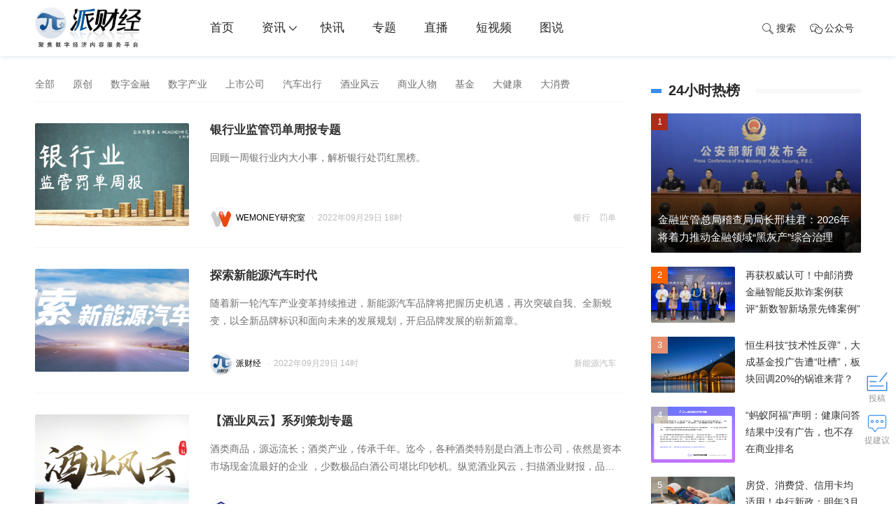

--- FILE ---
content_type: text/html; charset=utf-8
request_url: http://www.paicaijing314.com/news/c25
body_size: 9533
content:
<!DOCTYPE html>
<html>
<head>
    <meta http-equiv="Content-Type" content="text/html; charset=utf-8" />
    <title>专题_专题资讯_派财经</title>
    <meta content="数字经济政策、数字经济产业、数字经济资本、数字经济创业、数字经济创新、数字经济人物、数字经济公司、数字经济国际、数字经济百科等，这里汇聚数字经济领域最全的资讯" name="description" />
    <meta content="数字经济,数字经济资讯" name="keywords" />
    <meta name="viewport" content="width=device-width,initial-scale=1.0, maximum-scale=1.0, user-scalable=no"/>
<link rel="icon" href="http://static.paicaijing314.com/images/favicon.ico" mce_href="http://static.paicaijing314.com/images/favicon.ico" type="image/x-icon">
<link rel="shortcut icon" href="http://static.paicaijing314.com/images/favicon.ico" mce_href="http://static.paicaijing314.com/images/favicon.ico" type="image/x-icon"/>
<link rel="stylesheet" href="http://static.paicaijing314.com/css/swiper.min.css">
<link rel="stylesheet" type="text/css" href="http://static.paicaijing314.com/css/animate.min.css">
<link href="http://static.paicaijing314.com/css/default2020.css" rel="stylesheet" type="text/css" media="all"/>
<link href="//at.alicdn.com/t/font_666359_ucik6rb10gk.css" rel="stylesheet" type="text/css" media="all"/>
<script type="text/javascript" src="http://static.paicaijing314.com/js/jquery-1.8.3.min.js"> </script>
<script type="text/javascript" src="http://static.paicaijing314.com/js/core.js"> </script>
</head>
<body class=" news-list-page">
    <!--头部-->
    <div class="header">
  	<div class="web-hide mobile-menu-box">
        <div class="mobile-cover" id="mobile-cover"></div>
        <div class="mobile-menu">
            <div class="mobile-bar">
                <ul>
                    <li class="l mobile-menu-home">
                        <i class="iconfont icon-tabulation"></i>
                    </li>
                    <li class="c mobile-menu-logo">
                        <a href="http://paicaijing314.com" class="mobile-home" target="_self">
                            <img src="http://pic2.paicaijing314.com/22/img/202202/10130748630.png"  alt="派财经_聚焦数字经济内容服务平台">
                        </a>
                    </li>
                    <li class="r mobile-menu-search">
                        <a href="http://www.paicaijing314.com/search"><i class="iconfont icon-search"></i></a>
                    </li>
                </ul>
            </div>
            <div class="mobile-menus">
              	 <a href="http://www.paicaijing314.com" class="mobile-home" target="_self"><img src="http://static.paicaijing314.com/images/logo-w.png" alt="派财经LOGO"></a>
                <ul>
                    <li class="mobile-nav-login top-login hide" id="mobile-login">
                        <a href="http://user.paicaijing314.com/login">登录</a>
                    </li>
                    <li class="domain-index">
                        <a href="http://www.paicaijing314.com">首页</a>
                    </li>
                    <li class="domain-news">
                        <a href="http://www.paicaijing314.com/news">资讯<i class="iconfont icon-down"></i></a>
                        <ul class="sub-box">
                            <li><a href="http://www.paicaijing314.com/news/s12">原创</a></li>
                            <li><a href="http://www.paicaijing314.com/news/c18">数字金融</a></li>
                            <li><a href="http://www.paicaijing314.com/news/c17">数字产业</a></li>
                            <li><a href="http://www.paicaijing314.com/news/c68">上市公司</a></li>
                            <li><a href="http://www.paicaijing314.com/news/c69">汽车出行</a></li>
                            <li><a href="http://www.paicaijing314.com/news/t37711">酒业风云</a></li>
                            <li><a href="http://www.paicaijing314.com/news/c67">商业人物</a></li>
                            <li><a href="http://www.paicaijing314.com/news/c70">基金</a></li>
                            <li><a href="http://www.paicaijing314.com/news/c21">大健康</a></li>
                            <li><a href="http://www.paicaijing314.com/news/c19">大消费</a></li>
                         	 <li><a href="http://www.paicaijing314.com/news/c38">其他</a></li>
                        </ul>
                    </li>                
                    <li class="domain-first"><a href="http://www.paicaijing314.com/first">快讯</a></li>
                  	 <li class="domain-zt"><a href="http://www.paicaijing314.com/news/c25">专题</a></li>
                  	 <li class="domain-live"><a href="http://www.paicaijing314.com/live">直播</a></li>
                    <li class="domain-video"><a href="http://www.paicaijing314.com/video">短视频</a></li>
                    <li class="domain-pic"><a href="http://www.paicaijing314.com/pic">图说</a></li>
                </ul>
            </div>
        </div>
    </div>
    <div class="head-nav animated top  headroom-top" id="page-top">
        <div class="main">
            <div class="box-fix-l"><a href="http://paicaijing314.com" class="top-logo"><img src="http://pic2.paicaijing314.com/22/img/202202/10130748630.png" alt="派财经_聚焦数字经济内容服务平台"></a></div>
            <div class="box-fix-c">
                <ul class="top-nav head-menu">
                    <li><a href="http://www.paicaijing314.com">首页</a></li>
                    <li class="domain-news has-sub">
                        <a href="http://www.paicaijing314.com/news">资讯<i class="iconfont icon-down"></i></a>
                        <ul class="sub-box hide animated">
                            <li><a href="http://www.paicaijing314.com/news/s12">原创</a></li>
                            <li><a href="http://www.paicaijing314.com/news/c18">数字金融</a></li>
                            <li><a href="http://www.paicaijing314.com/news/c17">数字产业</a></li>
                            <li><a href="http://www.paicaijing314.com/news/c68">上市公司</a></li>
                            <li><a href="http://www.paicaijing314.com/news/c69">汽车出行</a></li>
                            <li><a href="http://www.paicaijing314.com/news/t37711">酒业风云</a></li>
                            <li><a href="http://www.paicaijing314.com/news/c67">商业人物</a></li>
                            <li><a href="http://www.paicaijing314.com/news/c70">基金</a></li>
                            <li><a href="http://www.paicaijing314.com/news/c21">大健康</a></li>
                            <li><a href="http://www.paicaijing314.com/news/c19">大消费</a></li>
                         	 <li><a href="http://www.paicaijing314.com/news/c38">其他</a></li>
                        </ul>
                    </li>
                  	 <li class="domain-first"><a href="http://www.paicaijing314.com/first">快讯</a></li>
                  	 <li class="domain-zt"><a href="http://www.paicaijing314.com/news/c25">专题</a></li>
                  	 <li class="domain-live"><a href="http://www.paicaijing314.com/live">直播</a></li>
                    <li class="domain-video"><a href="http://www.paicaijing314.com/video">短视频</a></li>
                    <li class="domain-pic"><a href="http://www.paicaijing314.com/pic">图说</a></li>                    
                </ul>
            </div>
            <div class="box-fix-r">
                <ul class="top-nav">
                    <li style="display:none"><a href="http://user.paicaijing314.com/uc/write"><i class="iconfont icon-email"></i>投稿</a></li>
                    <li class="top-search">
                      <a href="javascript:;"><i class="iconfont icon-search"></i>搜索</a>
                  	 </li>
                    <li class="has-sub download-app">
                      <a href="javascript:void(0)"><i class="iconfont icon-wechat-o"></i>公众号</a>
                      <ul class="sub-box hide animated">
                        <img src="http://static.paicaijing314.com/images/weixin.jpg" alt="派财经微信公众号">
                      </ul>
                    </li>
                    <li class="nav-login top-login hide" id="login"><a href="http://user.paicaijing314.com/login">登录/注册</a></li>
                </ul>
            </div>
        </div>
    </div>
</div>
    <!--头部end-->
    <!--header-end-->
    

<div class="page-content" data-channelid="25" id="page-news">
            <div class="baike-show-top show-top-bg show-top-news-bg">
                <h1 class="ctitle">专题</h1>
                <h2></h2>
            </div>
    <div class="main">
        <div class="box-fix-l">
            <div class="box-news-list">
		<!--
                        <div class="news-list-nav" id="news-list-channel">
                            <ul>
                                <li data-c="15"><a href="http://www.paicaijing314.com/news/c25">全部</a></li>
                                    <li data-c="26"><a href="http://www.paicaijing314.com/news/c26">主题策划</a></li>
                                    <li data-c="27"><a href="http://www.paicaijing314.com/news/c27">活动直播</a></li>
                            </ul>
                        </div>

		-->
		 <div class="news-list-nav" id="news-list-channel">
  <ul>
    <li data-c="15" data-s="c15"><a href="http://www.paicaijing314.com/news/c15">全部</a></li>
    <li data-c="12" data-s="s12"><a href="http://www.paicaijing314.com/news/s12">原创</a></li>
    <li data-c="18" data-s="c18"><a href="http://www.paicaijing314.com/news/c18">数字金融</a></li>   
    <li data-c="17" data-s="c17"><a href="http://www.paicaijing314.com/news/c17">数字产业</a></li>
    <li data-c="68" data-s="c68"><a href="http://www.paicaijing314.com/news/c68">上市公司</a></li>
    <li data-c="69" data-s="c69"><a href="http://www.paicaijing314.com/news/c69">汽车出行</a></li>
    <li data-c="37711" data-s="t37711"><a href="http://www.paicaijing314.com/news/t37711">酒业风云</a></li>    
    <li data-c="67" data-s="c67"><a href="http://www.paicaijing314.com/news/c67">商业人物</a></li>
    <li data-c="70" data-s="c70"><a href="http://www.paicaijing314.com/news/c70">基金</a></li>   
    <li data-c="21" data-s="c21"><a href="http://www.paicaijing314.com/news/c21">大健康</a></li>    
    <li data-c="19" data-s="c19"><a href="http://www.paicaijing314.com/news/c19">大消费</a></li>

  </ul>
</div>
                <!--左侧列表start-->
                <div class="news-list" id="news-list-all">
                    <ul id="data-list">
                        
        <li data-industryid="0" data-special="4,15" data-channleid="25">
            <div class="img "><a target="_blank" href="http://www.paicaijing314.com/news/1357312.html"><img src="http://static.paicaijing314.com/images/news.png" data-src="http://pic2.paicaijing314.com/22/img/202210/10164008467.jpg" alt="银行业监管罚单周报专题"></a></div>
            <div class="txt">
                <h3>
                    <a href="http://www.paicaijing314.com/news/1357312.html" target="_blank" class="title">银行业监管罚单周报专题</a>
                </h3>
                <div class="desc">回顾一周银行业内大小事，解析银行处罚红黑榜。</div>
                <div class="info">
                    <div class="tag">
                        <a href="http://www.paicaijing314.com/news/t31977" target="_blank">银行</a> <a href="http://www.paicaijing314.com/news/t37680" target="_blank">罚单</a>
                    </div>
                        <span class="author">
                            <a href="http://www.paicaijing314.com/news/u144" target="_blank"><img src="http://static.paicaijing314.com/images/user.png" data-src="http://pic2.paicaijing314.com/20/img/202012/30171320658.png" />WEMONEY研究室</a>
                        </span>
                    <span class="dot">·</span><span class="date">2022-09-29 18:06</span>
                </div>
            </div>         
        </li>
        <li data-industryid="0" data-special="4,15" data-channleid="25">
            <div class="img "><a target="_blank" href="http://www.paicaijing314.com/news/1357308.html"><img src="http://static.paicaijing314.com/images/news.png" data-src="http://pic2.paicaijing314.com/22/img/202209/29145045552.png" alt="探索新能源汽车时代"></a></div>
            <div class="txt">
                <h3>
                    <a href="http://www.paicaijing314.com/news/1357308.html" target="_blank" class="title">探索新能源汽车时代</a>
                </h3>
                <div class="desc">随着新一轮汽车产业变革持续推进，新能源汽车品牌将把握历史机遇，再次突破自我、全新蜕变，以全新品牌标识和面向未来的发展规划，开启品牌发展的崭新篇章。</div>
                <div class="info">
                    <div class="tag">
                        <a href="http://www.paicaijing314.com/news/t2432" target="_blank">新能源汽车</a>
                    </div>
                        <span class="author">
                            <a href="http://www.paicaijing314.com/news/u139" target="_blank"><img src="http://static.paicaijing314.com/images/user.png" data-src="http://pic2.paicaijing314.com/21/img/202103/09112416020.jpg" />派财经</a>
                        </span>
                    <span class="dot">·</span><span class="date">2022-09-29 14:50</span>
                </div>
            </div>         
        </li>
        <li data-industryid="0" data-special="20" data-channleid="25">
            <div class="img "><a target="_blank" href="http://www.paicaijing314.com/news/1356433.html"><img src="http://static.paicaijing314.com/images/news.png" data-src="http://pic2.paicaijing314.com/22/img/202206/06094024679.png" alt="【酒业风云】系列策划专题"></a></div>
            <div class="txt">
                <h3>
                    <a href="http://www.paicaijing314.com/news/1356433.html" target="_blank" class="title">【酒业风云】系列策划专题</a>
                </h3>
                <div class="desc">酒类商品，源远流长；酒类产业，传承千年。迄今，各种酒类特别是白酒上市公司，依然是资本市场现金流最好的企业 ，少数极品白酒公司堪比印钞机。纵览酒业风云，扫描酒业财报，品味酒业人生，将成为公司研究室未来的研究与关注的重点。</div>
                <div class="info">
                    <div class="tag">
                        <a href="http://www.paicaijing314.com/news/t37711" target="_blank">酒业风云</a>
                    </div>
                        <span class="author">
                            <a href="http://www.paicaijing314.com/news/u375" target="_blank"><img src="http://static.paicaijing314.com/images/user.png" data-src="http://pic2.paicaijing314.com/24/img/202404/03115330323.png" />公司研究室</a>
                        </span>
                    <span class="dot">·</span><span class="date">2022-06-06 09:37</span>
                </div>
            </div>         
        </li>
        <li data-industryid="0" data-special="15" data-channleid="25">
            <div class="img "><a target="_blank" href="http://www.paicaijing314.com/news/1356118.html"><img src="http://static.paicaijing314.com/images/news.png" data-src="http://pic2.paicaijing314.com/22/img/202204/29160313101.png" alt="WE·财报系列专题"></a></div>
            <div class="txt">
                <h3>
                    <a href="http://www.paicaijing314.com/news/1356118.html" target="_blank" class="title">WE·财报系列专题</a>
                </h3>
                <div class="desc">季报、中报、年报，资产负债表、利润表、现金流量表，财务报表也是企业经营的“晴雨表”。

WEMONEY研究室特推出“WE财报”系列，聚焦商业银行、消费金融公司、金融科技企业财务报表，解码财报AB面，读懂机构新动态。</div>
                <div class="info">
                    <div class="tag">
                        <a href="http://www.paicaijing314.com/news/t19631" target="_blank">财报</a> <a href="http://www.paicaijing314.com/news/t31977" target="_blank">银行</a>
                    </div>
                        <span class="author">
                            <a href="http://www.paicaijing314.com/news/u144" target="_blank"><img src="http://static.paicaijing314.com/images/user.png" data-src="http://pic2.paicaijing314.com/20/img/202012/30171320658.png" />WEMONEY研究室</a>
                        </span>
                    <span class="dot">·</span><span class="date">2022-04-28 17:37</span>
                </div>
            </div>         
        </li>
        <li data-industryid="0" data-special="4,15" data-channleid="26">
            <div class="img "><a target="_blank" href="http://www.paicaijing314.com/news/1355972.html"><img src="http://static.paicaijing314.com/images/news.png" data-src="http://pic2.paicaijing314.com/22/img/202204/14115357580.png" alt="【WEMONEY研究室专题策划】老牌消金巨头捷信谋新生"></a></div>
            <div class="txt">
                <h3>
                    <a href="http://www.paicaijing314.com/news/1355972.html" target="_blank" class="title">【WEMONEY研究室专题策划】老牌消金巨头捷信谋新生</a>
                </h3>
                <div class="desc">线上化转型如何推进？新股东花落谁家？</div>
                <div class="info">
                    <div class="tag">
                        <a href="http://www.paicaijing314.com/news/t6379" target="_blank">消费金融</a>
                    </div>
                        <span class="author">
                            <a href="http://www.paicaijing314.com/news/u144" target="_blank"><img src="http://static.paicaijing314.com/images/user.png" data-src="http://pic2.paicaijing314.com/20/img/202012/30171320658.png" />WEMONEY研究室</a>
                        </span>
                    <span class="dot">·</span><span class="date">2022-04-14 11:32</span>
                </div>
            </div>         
        </li>
        <li data-industryid="0" data-special="" data-channleid="26">
            <div class="img "><a target="_blank" href="http://www.paicaijing314.com/news/1355765.html"><img src="http://static.paicaijing314.com/images/news.png" data-src="http://pic2.paicaijing314.com/22/img/202203/09183255157.png" alt="WEMONEY研究室·315专题：聚焦金融消费者权益保护"></a></div>
            <div class="txt">
                <h3>
                    <a href="http://www.paicaijing314.com/news/1355765.html" target="_blank" class="title">WEMONEY研究室·315专题：聚焦金融消费者权益保护</a>
                </h3>
                <div class="desc">存款、贷款、理财、买保险、刷信用卡、消费分期......金融消费和我们每个人的生活息息相关，但在实际生活中，乱收费、高利贷、强制搭售、过度营销、霸王条款、个人信息泄露等侵害消费者权益的案例屡见不鲜，保护金融消费者的合法权益仍任重道远。</div>
                <div class="info">
                    <div class="tag">
                        <a href="http://www.paicaijing314.com/news/t36494" target="_blank">315</a>
                    </div>
                        <span class="author">
                            <a href="http://www.paicaijing314.com/news/u144" target="_blank"><img src="http://static.paicaijing314.com/images/user.png" data-src="http://pic2.paicaijing314.com/20/img/202012/30171320658.png" />WEMONEY研究室</a>
                        </span>
                    <span class="dot">·</span><span class="date">2022-03-09 18:32</span>
                </div>
            </div>         
        </li>
        <li data-industryid="0" data-special="2,4,15" data-channleid="25">
            <div class="img "><a target="_blank" href="http://www.paicaijing314.com/news/1354878.html"><img src="http://static.paicaijing314.com/images/news.png" data-src="http://pic2.paicaijing314.com/21/img/202107/21163136132.png" alt="支援河南，企业在行动"></a></div>
            <div class="txt">
                <h3>
                    <a href="http://www.paicaijing314.com/news/1354878.html" target="_blank" class="title">支援河南，企业在行动</a>
                </h3>
                <div class="desc">统计时间截至21日下午18时（捐赠排名不分先后顺序）</div>
                <div class="info">
                    <div class="tag">
                        <a href="http://www.paicaijing314.com/news/t37702" target="_blank">河南洪灾</a>
                    </div>
                        <span class="author">
                            <a href="http://www.paicaijing314.com/news/u139" target="_blank"><img src="http://static.paicaijing314.com/images/user.png" data-src="http://pic2.paicaijing314.com/21/img/202103/09112416020.jpg" />派财经</a>
                        </span>
                    <span class="dot">·</span><span class="date">2021-07-21 13:56</span>
                </div>
            </div>         
        </li>
        <li data-industryid="0" data-special="20" data-channleid="25">
            <div class="img "><a target="_blank" href="http://www.paicaijing314.com/news/1354693.html"><img src="http://static.paicaijing314.com/images/news.png" data-src="http://pic2.paicaijing314.com/21/img/202104/26142803817.png" alt="《中国金融科技燃指数报告（2021）》发布会暨首届“金融科技指数论坛”"></a></div>
            <div class="txt">
                <h3>
                    <a href="http://www.paicaijing314.com/news/1354693.html" target="_blank" class="title">《中国金融科技燃指数报告（2021）》发布会暨首届“金融科技指数论坛”</a>
                </h3>
                <div class="desc">本届“金融科技指数论坛”由中国社科院金融研究所、国家金融与发展实验室、人民日报数字传播共同主办。会上，中国社科院金融研究所发布了中国金融科技发展燃指数，帮助地方政府更好地了解当地金融科技发展状况，促进金融科技健康可持续发展。</div>
                <div class="info">
                    <div class="tag">
                        <a href="http://www.paicaijing314.com/news/t29893" target="_blank">金融科技</a> <a href="http://www.paicaijing314.com/news/t37667" target="_blank">金融科技指数论坛</a>
                    </div>
                        <span class="author">
                            <a href="http://www.paicaijing314.com/news/u144" target="_blank"><img src="http://static.paicaijing314.com/images/user.png" data-src="http://pic2.paicaijing314.com/20/img/202012/30171320658.png" />WEMONEY研究室</a>
                        </span>
                    <span class="dot">·</span><span class="date">2021-04-26 14:24</span>
                </div>
            </div>         
        </li>
        <li data-industryid="0" data-special="20" data-channleid="26">
            <div class="img "><a target="_blank" href="http://www.paicaijing314.com/news/1354506.html"><img src="http://static.paicaijing314.com/images/news.png" data-src="http://pic2.paicaijing314.com/21/img/202102/23142910301.jpg" alt="K12在线教育“天问”"></a></div>
            <div class="txt">
                <h3>
                    <a href="http://www.paicaijing314.com/news/1354506.html" target="_blank" class="title">K12在线教育“天问”</a>
                </h3>
                <div class="desc">资本揠苗助长，谁让K12在线教育沦为互联网快消生意？</div>
                <div class="info">
                    <div class="tag">
                        <a href="http://www.paicaijing314.com/news/t32772" target="_blank">在线教育</a> <a href="http://www.paicaijing314.com/news/t37136" target="_blank">K12</a>
                    </div>
                        <span class="author">
                            <a href="http://www.paicaijing314.com/news/u375" target="_blank"><img src="http://static.paicaijing314.com/images/user.png" data-src="http://pic2.paicaijing314.com/24/img/202404/03115330323.png" />公司研究室</a>
                        </span>
                    <span class="dot">·</span><span class="date">2021-02-23 14:24</span>
                </div>
            </div>         
        </li>

                    </ul>
                </div>
                
                
            </div>
        </div>
        <!--左侧列表end-->
        <!--右侧列表start-->
        <div class="box-fix-r">
            <!--24小时热榜start-->
<div class="box-moder news-hot-list" id="box-fix-moder">
    <div class="box-tabs">
        <h3 class="title"><span class="line"></span>24小时热榜</h3>
    </div>
    <div class="tab-content">
        <ul class="list list-img moder-pic-news">
            <!--QF-Slice:10-start--><li><div class="img"><a href="http://www.paicaijing314.com/news/1363868.html" target="_blank"><img src="http://pic2.paicaijing314.com/25/img/202512/25151730628.png" alt="金融监管总局稽查局局长邢桂君：2026年将着力推动金融领域“黑灰产”综合治理" border="0" class="img-responsive"><div class="mask"></div></a><i class="order1">1</i></div><a href="http://www.paicaijing314.com/news/1363868.html" target="_blank"><p>金融监管总局稽查局局长邢桂君：2026年将着力推动金融领域“黑灰产”综合治理</p></a></li>
<li><div class="img"><a href="http://www.paicaijing314.com/news/1363864.html" target="_blank"><img src="http://pic2.paicaijing314.com/25/img/202512/23180524544.png" alt="再获权威认可！中邮消费金融智能反欺诈案例获评“新数智新场景先锋案例”" border="0" class="img-responsive"><div class="mask"></div></a><i class="order2">2</i></div><a href="http://www.paicaijing314.com/news/1363864.html" target="_blank"><p>再获权威认可！中邮消费金融智能反欺诈案例获评“新数智新场景先锋案例”</p></a></li>
<li><div class="img"><a href="http://www.paicaijing314.com/news/1363855.html" target="_blank"><img src="http://pic2.paicaijing314.com/25/img/202512/22181349418.png" alt="恒生科技“技术性反弹”，大成基金投广告遭“吐槽”，板块回调20%的锅谁来背？" border="0" class="img-responsive"><div class="mask"></div></a><i class="order3">3</i></div><a href="http://www.paicaijing314.com/news/1363855.html" target="_blank"><p>恒生科技“技术性反弹”，大成基金投广告遭“吐槽”，板块回调20%的锅谁来背？</p></a></li>
<li><div class="img"><a href="http://www.paicaijing314.com/news/1363882.html" target="_blank"><img src="http://pic2.paicaijing314.com/25/img/202512/29111030752.png" alt="“蚂蚁阿福”声明：健康问答结果中没有广告，也不存在商业排名" border="0" class="img-responsive"><div class="mask"></div></a><i class="order4">4</i></div><a href="http://www.paicaijing314.com/news/1363882.html" target="_blank"><p>“蚂蚁阿福”声明：健康问答结果中没有广告，也不存在商业排名</p></a></li>
<li><div class="img"><a href="http://www.paicaijing314.com/news/1363849.html" target="_blank"><img src="http://pic2.paicaijing314.com/25/img/202511/20161859385.png" alt="房贷、消费贷、信用卡均适用！央行新政：明年3月底前还清小额逾期可“自动”修复个人征信" border="0" class="img-responsive"><div class="mask"></div></a><i class="order5">5</i></div><a href="http://www.paicaijing314.com/news/1363849.html" target="_blank"><p>房贷、消费贷、信用卡均适用！央行新政：明年3月底前还清小额逾期可“自动”修复个人征信</p></a></li><!--QF-Slice:10-end-->
        </ul>
    </div>
</div>
<!--24小时热榜end-->
        </div>
        <!--右侧列表end-->
    </div>
</div>
<script type="text/javascript" src="/user/handlers/log.ashx?t=16"></script>

    <!--底部start-->
    <div class="part-dropdown dropdown-search" id="search_dropdown">
  <div class="mark"></div>
  <div class="main">
    <div class="dropdown-content">
      <div class="search-content">
        <h2>搜索</h2>
        <div class="form">
          <input type="text" class="form-control search-text" id="searchTxt" placeholder="请输入关键词" value="">
          <input type="hidden" id="searchselectdis">
          <button type="button" id="btn-search" class="btn-search" onclick="Search();"><i class="iconfont icon-search"></i>搜索</button>
        </div>
        <div class="box-moder">
          <h3 class="title"><span>近期热门</span></h3>
          <div class="news-interest">
            <div class="news-list"><ul><!--QF-Slice:68-start--><li><div class="img "><a target="_blank" href="http://www.paicaijing314.com/news/1363868.html"><img src="http://pic2.paicaijing314.com/25/img/202512/25151730628.png" alt="金融监管总局稽查局局长邢桂君：2026年将着力推动金融领域“黑灰产”综合治理" style="display: block;"></a></div><div class="txt"><h3><a href="http://www.paicaijing314.com/news/1363868.html" target="_blank" class="title">金融监管总局稽查局局长邢桂君：2026年将着力推动金融领域“黑灰产”综合治理</a></h3></li>
<li><div class="img "><a target="_blank" href="http://www.paicaijing314.com/news/1363864.html"><img src="http://pic2.paicaijing314.com/25/img/202512/23180524544.png" alt="再获权威认可！中邮消费金融智能反欺诈案例获评“新数智新场景先锋案例”" style="display: block;"></a></div><div class="txt"><h3><a href="http://www.paicaijing314.com/news/1363864.html" target="_blank" class="title">再获权威认可！中邮消费金融智能反欺诈案例获评“新数智新场景先锋案例”</a></h3></li>
<li><div class="img "><a target="_blank" href="http://www.paicaijing314.com/news/1363855.html"><img src="http://pic2.paicaijing314.com/25/img/202512/22181349418.png" alt="恒生科技“技术性反弹”，大成基金投广告遭“吐槽”，板块回调20%的锅谁来背？" style="display: block;"></a></div><div class="txt"><h3><a href="http://www.paicaijing314.com/news/1363855.html" target="_blank" class="title">恒生科技“技术性反弹”，大成基金投广告遭“吐槽”，板块回调20%的锅谁来背？</a></h3></li>
<li><div class="img "><a target="_blank" href="http://www.paicaijing314.com/news/1363882.html"><img src="http://pic2.paicaijing314.com/25/img/202512/29111030752.png" alt="“蚂蚁阿福”声明：健康问答结果中没有广告，也不存在商业排名" style="display: block;"></a></div><div class="txt"><h3><a href="http://www.paicaijing314.com/news/1363882.html" target="_blank" class="title">“蚂蚁阿福”声明：健康问答结果中没有广告，也不存在商业排名</a></h3></li><!--QF-Slice:68-end--></ul></div>
          </div>
        </div>
      </div>
    </div>
    <span class="dropdown-close" data-id="search_dropdown"> <i class="iconfont icon-close"></i> </span>
  </div>
</div>

<div class="footer no-first" id="footer">
  <div class="main">
    <dl>
      <dt class="about-us">
        <h4><a href="http://www.paicaijing314.com" class="top-logo"><img src="http://static.paicaijing314.com/images/logo-w.png" alt="派财经logo"></a></h4>
        <div class="about">派财经—聚焦数字经济内容服务平台</div>
        <div class="link">
                       
        </div>
      </dt>
	  <dt class="web-map">
        <h4><i class="iconfont icon-personal"></i>关于我们</h4>
			<ul>
          <li><a href="http://www.paicaijing314.com/about/#about" target="_blank">关于我们</a></li>
          <li><a href="http://www.paicaijing314.com/about/#contactus" target="_blank">联系我们</a></li>
          <li><a href="javascript:void(0)" class="btn-feedback">意见反馈</a> </li>
        </ul>
      </dt>
      <dt class="web-map">
        <h4><i class="iconfont icon-wangluo"></i>网站地图</h4>
			<ul>
          <li><a href="http://www.paicaijing314.com/news" target="_blank">资讯</a></li>
          <li><a href="http://www.paicaijing314.com/first" target="_blank">快讯</a></li>
          <li><a href="http://www.paicaijing314.com/news/c25" target="_blank">专题</a></li>
          <li><a href="http://www.paicaijing314.com/live" target="_blank">直播</a></li>
          <li><a href="http://www.paicaijing314.com/video" target="_blank">短视频</a></li>
          <li><a href="http://www.paicaijing314.com/pic" target="_blank">图说</a></li>
        </ul>
      </dt>
     <dt class="web-map web-linkus">
        <h4><i class="iconfont icon-address"></i>联系我们</h4>
        <div class="address">电话：13581930561<br>邮箱：paicaijing314@126.com<br>地址：北京市朝阳区白家庄东里23号锦湖中心F1-B1号<br></div>        
      </dt>
      <dt class="foot-code">
        <div class="code-box">
          <img src="http://pic2.paicaijing314.com/21/img/202103/04115837422.jpg" alt="派财经微信公众号">
          <p>扫一扫<br>关注<strong>派财经</strong></p>
        </div>
      </dt>
    </dl>
  </div>
</div>
<div class="copyright">
    <div class="main">
        <div class="des">          
          <span class="company">
                <span>Copyright @ 2020-2024 北京数字星辰信息咨询有限公司</span>
            </span>
            <span>网站备案许可：<a href="https://beian.miit.gov.cn" target="_blank" style="color:#cfcfcf">京ICP备2021026811号-1</a></span> 
        </div>
    </div>
</div>
<div class="box-scoll" id="box-scoll"></div>
<script src="http://static.paicaijing314.com/js/layer/layer.js" type="text/javascript"></script>
<script src="https://res.wx.qq.com/open/js/jweixin-1.0.0.js" type="text/javascript"></script>
<script src="http://static.paicaijing314.com/js/sha1.js" type="text/javascript"></script>
<script src="http://static.paicaijing314.com/js/form.validate.js" type="text/javascript"></script>
<script src="http://static.paicaijing314.com/js/include.js" type="text/javascript"></script>
<script src="http://static.paicaijing314.com/js/main2020.js" type="text/javascript"></script>
<script type="text/javascript">
    function Search(type) {
        var searchTxtCon = $('#searchTxt');
        var searchTxt = encodeURIComponent(searchTxtCon.val().replace(/[\s,\|,\+]*/g, ''));
        if (searchTxt.length < 2) {
            searchTxtCon.focus();
            return;
        }
        if (type) {
            window.location.href = '/search/k' + searchTxt + '-t' + type;
        } else {
            window.location.href = '/search/k' + searchTxt;
        }
    }

    $('#searchTxt')
        .keypress(function (e) {
            if (e.which === 13) {
                $('#btn-search').click();
            }
        });
</script>
    <!--底部end-->
    
    
</body>
</html>

--- FILE ---
content_type: text/css
request_url: http://static.paicaijing314.com/css/default2020.css
body_size: 25737
content:
* {-webkit-box-sizing: border-box;-moz-box-sizing: border-box;box-sizing: border-box;}
html{font-family:"Microsoft YaHei","微软雅黑","Open Sans",Arial,"STHeiti","WenQuanYi Micro Hei",SimSun,sans-serif;-webkit-text-size-adjust:100%;-ms-text-size-adjust:100%;height:100%;}
body{margin:0;font-size:14px;color:#272727;line-height:1.42857143;}
article,aside,details,figcaption,figure,footer,header,hgroup,main,menu,nav,section,summary{display:block}
audio,canvas,progress,video{display:inline-block;vertical-align:baseline}
.hide, .web-hide{display:none;}
audio:not([controls]){display:none;height:0}.clear{clear:both;}
[hidden],template{display:none}
.col-md-1,.col-md-2,.col-md-3,.col-md-4,.col-md-5,.col-md-6,.col-md-7,.col-md-8,.col-md-9,.col-md-10,.col-md-11,.col-md-12{float:left;}
.m-offset .col-md-1,.m-offset .col-md-2,.m-offset .col-md-3,.m-offset .col-md-4,.m-offset .col-md-5,.m-offset .col-md-6,.m-offset .col-md-7,.m-offset .col-md-8,.m-offset .col-md-9,.m-offset .col-md-10,.m-offset .col-md-11,.m-offset .col-md-12{position: relative;min-height: 1px;padding-left: 15px;padding-right: 15px;}
.col-md-12{width:100%}.col-md-11{width:91.66666667%}.col-md-10{width:83.33333333%}.col-md-9{width:75%}.col-md-8{width:66.66666667%}.col-md-7{width:58.33333333%}.col-md-6{width:50%}.col-md-5{width:41.66666667%}.col-md-4{width:33.33333333%}.col-md-3{width:25%}.col-md-2{width:16.66666667%}.col-md-1{width:8.33333333%}
.col-md-offset-12{margin-left:100%}.col-md-offset-11{margin-left:91.66666667%}.col-md-offset-10{margin-left:83.33333333%}.col-md-offset-9{margin-left:75%}.col-md-offset-8{margin-left:66.66666667%}.col-md-offset-7{margin-left:58.33333333%}.col-md-offset-6{margin-left:50%}.col-md-offset-5{margin-left:41.66666667%}.col-md-offset-4{margin-left:33.33333333%}.col-md-offset-3{margin-left:25%}.col-md-offset-2{margin-left:16.66666667%}.col-md-offset-1{margin-left:8.33333333%}.col-md-offset-0{margin-left:0}
a{cursor:pointer;color:#333333;background-color:transparent;text-decoration:none;border:0;-webkit-transition:all 0.2s ease;-moz-transition:all 0.2s ease;transition:all 0.2s ease;}
a:active,a:hover{outline:0;color:#398dee;}
abbr[title]{border-bottom:1px dotted}
b,strong{font-weight:700}
dfn{font-style:italic}
mark{color:#333333;background:#ff0}
small{font-size:80%}
sub,sup{position:relative;font-size:75%;line-height:0;vertical-align:baseline}
sup{top:-.5em}
sub{bottom:-.25em}
img{border:0;vertical-align:middle;}
.right{float:right !important;}
svg:not(:root){overflow:hidden}
figure{margin:1em 40px}
hr{height:0;-webkit-box-sizing:content-box;-moz-box-sizing:content-box;box-sizing:content-box}
pre{overflow:auto}
img,form,td,th,dl,dt{border:0px;margin:0px;padding:0px;line-height:28px;font-size:14px}
button,input,optgroup,select,textarea{margin:0;font:inherit;color:inherit}
button{overflow:visible}
button,select{text-transform:none}
button,html input[type=button],input[type=reset],input[type=submit]{-webkit-appearance:button;cursor:pointer}
button[disabled],html input[disabled]{cursor:default;background:#e0e0e0;border:1px solid #e0e0e0;color:#555 !important}
button::-moz-focus-inner,input::-moz-focus-inner{padding:0;border:0}
textarea{overflow:auto}
table{border-spacing:0;border-collapse:collapse}
td,th{padding:0}
dl,dt,dd{padding:0;margin:0;}
thead{display:table-header-group}
img,tr{page-break-inside:avoid}
h2,h3,p{orphans:3;widows:3}
h2,h3{page-break-after:avoid}
ul,li {list-style-type:none;padding:0;margin:0}
h1.ctitle{text-align:center;background:#f2f3f8;height:50px;line-height:50px;font-size:20px;margin:30px 0;}
h3.title{font-weight:normal;}
h3.caption{height:24px;line-height:22px;font-size:21px;font-weight:normal;border-left:6px solid #398dee;padding-left:10px;}
h3.caption span{float:right;font-size:16px;font-weight:normal;}
h3.caption span a.on{color:#398dee}
h3.caption span a::after{content:"/";display:inline-block;padding:0 10px;color:#398dee;}
h3.caption span a:last-child::after{content:none;}
.hide{display:none !important;}
.btn{text-align:center;cursor:pointer;outline:none;border:1px solid #398dee;background:#fff;color:#398dee;line-height:30px;padding:0px 10px;border-radius:4px;font-size:14px;display:inline-block;-webkit-transition:all 0.2s ease;-moz-transition:all 0.2s ease;transition:all 0.2s ease;}
.btn:hover{background:#398dee;color:#fff;}
.btn-large,.btn-medium{padding:4px 10px;font-size:16px;background:#fff;border:1px solid #398dee;border-radius:4px;}
.btn-large{width:100%;height:48px;line-height:48px;padding-top:0;padding-bottom:0}
.btn-center{width:160px;height:40px;font-size:16px;margin:0 auto;}
.btn-medium{padding:4px 20px;}
.btn-mmedium{padding:4px 40px;}
.btn-xmedium{padding:4px 60px;}
.btn-bg{background: #398dee;color:#fff;}
.btn-bg:hover{opacity:0.8}
.btn-phonecode{width:110px;border-radius:4px;cursor:pointer;line-height:37px;background:#398dee;color:#fff;}
.btn-phonecode[disabled]{background:#fff;border:1px solid #398dee;color:#398dee;}
.dot{padding:0 3px;}
.hidden{overflow-y:hidden;}

.box-r{float:right;}
.tab-nav,.tab-nav ul{overflow:hidden;}
.tab-nav li{float:left;cursor:pointer;font-size:15px;font-weight:normal;line-height:38px;}
.tab-nav li.on,.tab-nav li.on a{color:#398dee}
.tab-nav li span{padding:0 10px;color:#e9e9e9}
.tab-content{margin-top:0px;}
.main{width:1180px;overflow:hidden;margin:0 auto;}
.box-fix-l{float:left;width:840px;overflow:hidden;}
.box-fix-r{width: 300px;float:right;overflow:hidden;}
.box-fix-r .box-fix-content{position:fixed;width:300px;top:80px;_position: absolute;_top: expression(eval(document.documentElement.scrollTop));}
.head-nav .box-fix-l{width: 200px;float:left;overflow:hidden;}
.head-nav .box-fix-c{width:620px;float:left;overflow:hidden;margin-left: 30px;}
.head-nav .box-fix-r{width:330px;float:right;overflow:hidden;}
.box-col-3 .box-fix-l{width:210px;float:left;overflow:hidden;}
.box-col-3 .box-fix-c{width:620px;float:left;overflow:hidden;margin-left:25px;}
.box-col-3 .box-fix-r{width:300px;float:right;overflow:hidden;}
.clearfix:after{content:'';display:block;clear:both;}
.tcenter{text-align:center;}
.tright{text-align:right;}
.weixin-winbox img{width:188px;height:188px;}
.weixin-winbox .btnlist{padding:12px 0 0 0;background-color:#f2f3f8;text-align:center;}
.ad-300{margin-left:auto !important;margin-right:auto !important;width:300px;overflow:hidden;}
.ad-600{margin-left:auto !important;margin-right:auto !important;width:600px;overflow:hidden;}
/*公共部分end*/

/*表单基本样式*/
input::-webkit-input-placeholder, textarea::-webkit-input-placeholder{color:#ddd}
input::-moz-placeholder, textarea::-moz-placeholder{color:#ddd}
input:-moz-placeholder, textarea:-moz-placeholder{color:#ddd}
input:-ms-input-placeholder, textarea:-ms-input-placeholder{color:#ddd}
.radio-box .radio-list, .checkbox-box .checkbox-list{height:auto;overflow:hidden;line-height:40px;}
.radio-box .radio-list .radio-inline{margin-right:20px;}
.checkbox-box .checkbox-list label{min-width:120px;display:inline-block;margin-bottom:2px;}
input[type="text"],input[type="password"],input[type="button"], textarea{-webkit-appearance: none;}
input{line-height:normal}
input[type=checkbox],input[type=radio]{-webkit-box-sizing:border-box;-moz-box-sizing:border-box;box-sizing:border-box;padding:0}
input[type=number]::-webkit-inner-spin-button,input[type=number]::-webkit-outer-spin-button{height:auto}
input[type=search]{-webkit-box-sizing:content-box;-moz-box-sizing:content-box;box-sizing:content-box;-webkit-appearance:textfield}
input[type=search]::-webkit-search-cancel-button,input[type=search]::-webkit-search-decoration{-webkit-appearance:none}
fieldset{padding:.35em .625em .75em;margin:0 2px;border:1px solid silver}
.checkbox-list label, .radio-list label{min-height:20px;padding-left:20px;margin-bottom:0;cursor:pointer;}
input[type=checkbox], input[type=radio]{margin:13px 0 0;margin-top:1px\9;line-height:normal;}
.checkbox-list input[type=checkbox], .checkbox-inline input[type=checkbox], .radio-list input[type=radio], .radio-inline input[type=radio]{position:absolute;margin-top:4px\9;margin-left:-20px;}
.form-group{margin:0 0 20px 0;overflow:hidden;vertical-align:middle;}
.form-group.has-error{margin-bottom:0px !important;}
.form-group.has-error .error-info{height:20px;line-height:20px;color:#e22332;display:block;}
.form-text{font-size:15px;}
.form-text span{color:#398dee;font-weight:bold;}
.form-group .control-label{text-align:right;}
.form-control{display:inline-block;width:100%;height:46px;padding:6px 12px;font-size:14px;line-height:1.42857143;color:#555;background-color:#fff;background-image:none;border:1px solid #f0f2f5;border-radius:4px;-webkit-transition:border-color ease-in-out .15s,-webkit-box-shadow ease-in-out .15s;-o-transition:border-color ease-in-out .15s,box-shadow ease-in-out .15s;transition:border-color ease-in-out .15s,box-shadow ease-in-out .15s}
.form-control:focus{border-color:#398dee;outline:0;-webkit-box-shadow:inset 0 0px 1px rgba(0,0,0,.075),0 0 3px rgba(51,171,159,.6);box-shadow:inset 0 0px 1px rgba(0,0,0,.075),0 0 3px rgba(51,171,159,.6)}
textarea.form-control{height:auto !important;}
.form-sub{text-align:center;}
#loginvcodeimg, #regvcodeimg, #vcodeimg, #logimg{margin-top:7px;cursor:pointer;vertical-align:top;}
.file-upload-box{position:relative;display:block;}
.file-upload-box .box{position:relative;float:left;margin-right:30px;}
.file-upload-box .file-pic{position:absolute;top:0;left:0;z-index:1000;width:100px;height:100px;cursor:pointer;opacity:0;}
.file-upload-box .img-pic{position:absolute;top:0;left:0;width:100px;height:100px;z-index:900;border-radius:4px;}
.file-upload-box .input-pic{width:100px;height:100px;text-align:center;}
.file-upload-box .file-pic .pure-input, .file-upload-box .file-pic .pure-upload-button{width:100px;height:100px;}
.add-item{width:360px;border:1px dotted #f0f2f5;text-align:center;font-size:16px;position:relative;cursor:pointer;background-color:#f2f3f8;}
.add-item .file-add-item{position:absolute;top:0;left:0;width:100%;height:100%;opacity:0;cursor:pointer;}
.pure{position:relative}
.pure .pure-input{opacity:0;-moz-opacity:0;filter:alpha(opacity=0);top:0;left:0;right:0;position:absolute;cursor:pointer;margin:0;padding:0;z-index:1;cursor:pointer;height:50px;width:360px;font-size:100px\9}
.pure .pure-upload-button{background-color:#f2f3f8;color:#333;display:block;text-align:center;width:340px;height:50px;line-height:50px;position:relative;cursor:pointer}
.pure .pure-entry{padding:5px;margin:5px;border:1px solid #DDD;font-family:Verdana,'Lucida Sans Unicode',Lucida;font-size:10px;text-transform:uppercase;color:#666}
.pure .pure-filename{color:#3B3B3B;font-size:12px;font-weight:700;text-transform:none}
.pure .pure-iframe{width:0;height:0;display:none}
.pure .pure-progress{height:5px;border:1px solid #f0f2f5;float:left;width:100%}
* html .pure .pure-progress{width:300px}
.pure .pure-bar{background-color:rgba(16,161,20,.91);width:0;height:100%}
.pure .pure-cancel{background-image:url(images/close.png);width:16px;height:16px;cursor:pointer;float:right;margin-top:-2px}
* html .pure .pure-cancel{filter:progid:DXImageTransform.Microsoft.AlphaImageLoader(src='images/close.png');margin-top:-1px}
.pure .pure-entry.iframe .pure-cancel{display:none}
.pure div.pure-entry.aborted .pure-cancel,.pure div.pure-entry.complete .pure-cancel,.pure div.pure-entry.error .pure-cancel{display:block}
.aborted .pure-bar,.complete .pure-bar,.error .pure-bar{width:100%!important}
.pure .pure-entry.error .pure-bar{background-color:red}
.pure .pure-entry.aborted .pure-bar{background-color:#CCC}
.pure .pure-entry.complete .pure-bar{background-color:#00CD00}
.pure-speed{clear:both}

.box-loadmore{margin:-1px auto 30px auto;}
.loadmore{background:#ffffff;font-size:15px;text-align:center;display:block;padding:10px 0;border: 1px solid #eee;border-radius: 5px;width: 240px;margin: 0 auto;border-radius: 40px;}
.loadmore:hover{background:#f9f9f9;color:#398dee}
.loading{text-align:center;padding:30px}
.box-news-list .box-loadmore, .invest-list .box-loadmore, .project-list .box-loadmore, .investor-list .box-loadmore, .vc-list .box-loadmore{display:none;}
/*loadmore - end*/

.page-content{padding-bottom:50px;min-height:700px;margin:0;}
.header{height:80px;width:100%;margin-bottom:30px;}
.header .main, .header .box-fix-c, .header .box-fix-r{overflow:inherit;}
.header .box-fix-r .top-nav{float:right;}
.header .head-nav{height:80px;line-height:80px;width:100%;background:#ffffff;position:fixed;top:0;z-index:10000;color:#333333;box-shadow:0 2px 6px 0 rgba(16,75,131,.1);}
.header .head-nav .top-logo{display:block;}
.header .head-nav .top-logo img{display:block;margin-top: 10px;height: 58px;max-width:100%;}
.header .head-nav .top-nav{height:80px;line-height:80px;}
.header .head-nav .top-nav > li{float:left;position:relative;}
.header .head-nav .top-nav > li > a{position:relative;display:block;padding: 0 20px;height:80px;line-height:80px;text-align:center;font-size:17px;color:#272727;}
.header .head-nav .top-nav > li a i{display:inline-block;padding-right:3px;font-size:20px;line-height:1;transition:transform 0.2s ease-in;position:relative;top:3px;}
.header .head-nav .top-nav > li a i.icon-new2{position:absolute;top:4px;right:0px;color:#398dee;font-size:26px;}
.header .head-nav .top-nav > li:hover > a{color:#398dee;}
.header .head-nav .top-nav > li:hover a i.icon-down{transform:rotatez(180deg);color:#398dee;}
.header .head-nav .top-nav > li.on > a, .header .head-nav .top-nav > li.active > a{color:#398dee;}
.header .head-nav .box-fix-c .top-nav > li.has-sub > a{padding-right:10px;}
.header .head-nav .box-fix-c .top-nav > li.has-sub > a i{padding-right:0px;}
.header .head-nav .top-nav .sub-box{font-size:15px;width:140px;position:absolute;top:80px;left:50%;margin-left:-70px;padding:10px;background:rgba(255,255,255,0.98);background:#fff\9;box-shadow:0 1px 2px rgba(0,0,0,0.2);-webkit-transform-origin:top center;-moz-transform-origin:top center;-ms-transform-origin:top center;-o-transform-origin:top center;transform-origin:top center;text-transform:uppercase;z-index:3}
.header .head-nav .top-nav .sub-box.animated{-webkit-animation-duration:.5s;-moz-animation-duration:.5s;-ms-animation-duration:.5s;-o-animation-duration:.5s;animation-duration:.5s}
.header .head-nav .top-nav .sub-box li{text-align:center;height:34px;line-height:34px;}
.header .head-nav .top-nav > li.hot{background:url(/images/hot.gif) no-repeat;background-position:36px 5px;}
.header .head-nav .top-nav > li.download-app ul{padding:5px;}
.header .head-nav .top-nav > li.download-app ul img{width:130px;height:auto;display:block;}
.header .head-nav .top-nav > li.nav-login > a{padding-right:0;}
.header .head-nav .top-nav > li.nav-login{max-width:97px;height:80px;text-align:right;}
.header .head-nav .top-nav > li.nav-login > a{padding:0 5px;max-width:100px;overflow:hidden;white-space:nowrap;text-overflow:ellipsis;display:inline-table;}
.header .head-nav .top-nav > li.nav-login > a:last-child{padding-right:0;}
.header .head-nav .top-nav > li.nav-login span{color:#ccc;padding:0 10px;}
.header .head-nav .top-nav > li.nav-login .photo{width:30px;height:30px;border-radius:50%;float:left;margin-right:6px;margin-top:18px;}
.header .head-nav .box-fix-r .top-nav > li > a {font-size:14px;padding:0 10px}
.header .head-nav .box-fix-r .top-nav > li a i{font-size:18px}
.animated{-webkit-animation-duration:.5s;animation-duration:.5s;-webkit-animation-fill-mode:both;animation-fill-mode:both}
@-webkit-keyframes slideDown{0%{-webkit-transform:translateY(-80px)}to{-webkit-transform:translateY(0)}}
@keyframes slideDown{0%{transform:translateY(-80px)}to{transform:translateY(0)}}
.animated.slideDown{-webkit-animation-name:slideDown;animation-name:slideDown}
@-webkit-keyframes slideUp{0%{-webkit-transform:translateY(0)}to{-webkit-transform:translateY(-80px)}}
@keyframes slideUp{0%{transform:translateY(0)}to{transform:translateY(-80px)}}
.animated.slideUp{-webkit-animation-name:slideUp;animation-name:slideUp}

.nav-second .main{height: 60px;line-height: 60px;color:#333;font-size:14px;border-bottom: 1px solid #f6f6f6;}
.nav-second .main a{color:inherit;color:#333;}
.nav-second .main a::after{content:"/";padding:0 10px 0 15px;color: #666;}
.nav-second .main a:last-child::after{content:""}
.nav-second .main a:hover{opacity:0.8}
.nav-second .main a::after{content:"/";display:inline-block;color:#eee;padding:0 20px;}
.nav-second .search-box{margin-top: 10px;}
.nav-second .head-search-box .search-input-group .search-text{height: 50px;line-height: 50px;}
.nav-second .head-search-box .btn-search{height:43px;background:none;}
.index-page .nav-second{margin-bottom:20px;}

/*top-search:2019*/
.search-box{float:right;width:286px;overflow:hidden;margin-top:6px;}
.search-box input,.search-box select{border:0;display:inline-block;}
.search-box .search-input-group{position: relative;height:36px;border:1px solid #f2f2f2;border-radius:4px;}
.search-box .search-select,.search-box .btn-search,.search-box .search-text{height:34px;line-height:34px;position: absolute;}
.search-box .search-select{left:2px;width:60px;color:#0d5f96}
.search-box .search-text{left:0px;width:250px;font-size:15px;font-family:"Open Sans",Arial,"Microsoft YaHei";padding-left:8px;border-radius:4px;}
.search-box .search-text:focus{border-color:#fff;box-shadow:none;outline:none;}
.search-box .btn-search{top:0px;right:0px;width:35px;height:34px;cursor:pointer;border:0;background:#fff;}
.search-box .btn-search i{color: #398dee;}
.search-box .btn-search:hover  i{color:#ffb911}
.head-search-box .search-input-group{border:0;height: 49px;line-height: 49px;border-radius:0px;}
.head-search-box .search-input-group .search-text{height:40px;line-height:40px;border-radius:0px;padding-left:0px;background:none;font-size:13px}
.head-search-box .search-input-group:hover{border-bottom:1px solid #398dee;}
.head-search-box .btn-search{height:40px;background:none;}
/*top-search:2019-end*/
/*头部end*/

.part-dropdown{width:100%;height:100%;position:fixed;top:-100%;left:0;right:0;z-index:26;visibility:hidden;opacity:0;transition:all .2s;}
.dropdown-search .mark{position:fixed;width:100%;height:100%;top:80px;left:0;right:0;background:rgba(0,0,0,0.5);cursor:pointer;}
.part-dropdown.show{visibility:visible;opacity:1;top:80px;}
.part-dropdown .main{position:relative;z-index:260;}
.part-dropdown .dropdown-content{background:#fff;padding:50px 50px 0;box-shadow:0 16px 32px 0 rgba(0,0,0,.04);border-bottom:6px solid #fcfcfc;display:box;display:-webkit-box;display:-moz-box;display:-ms-flexbox;display:-webkit-flex;display:flex;justify-content:space-between}
.dropdown-search .search-content{width:100%;padding:0 100px;}
.dropdown-search .search-content h2{font-size:32px;color:#333;margin:0 0 20px}
.dropdown-search .search-content .form{position:relative;box-shadow:0 16px 32px 0 rgba(0,0,0,0.02);margin-bottom:40px;}
.dropdown-search .search-content .form .form-control{height:60px;line-height:60px;border-radius:4px 0 0 4px;}
.dropdown-search .search-content .form .btn-search{position:absolute;top:0;right:0;width:140px;height:60px;line-height:60px;font-size:20px;background:#398dee;border:1px solid #398dee;border-radius:0 4px 4px 0;color:#fff;outline:none;}
.dropdown-search .search-content .form .btn-search .icon-search{font-size:20px;margin-right:3px;}
.dropdown-search .search-content .form .btn-search:hover, .dropdown-search .search-content .form .btn-search:focus{border:1px solid #398dee;outline:none;}

/*头部广告*/
.top-ad{width:100%;height:auto;margin:0 0 20px 0;overflow:hidden;text-align:center;}
.top-ad img{display:block;width:100%;height:auto;max-width:100%;margin:0 auto;}

.box-col-3{overflow:hidden;}
.box-moder{overflow:hidden; margin:0 0 20px 0; }
.box-moder h3.title,.box-plate h3.title{font-size:17px;height:42px;line-height:38px;border-bottom:1px solid #f6f6f6;position:relative;padding-left: 25px;margin:0;}
.box-moder h3.title::before,.box-plate h3.title::before{content:'';width: 15px;height: 6px;background:#398dee;display:inline-block;position:absolute;top: 17px;left:0px;}
.box-moder h3.title .line{position:absolute;top:17px;right:0px;content: '';width:50%;height:6px;background: #f8f8f8;}
.box-moder h3.title span.more{float:right;font-size:12px;}
.box-moder h3.title .relevant-tags a{font-size:13px;}
.box-moder h3.title .relevant-tags a::after{content:"/";padding:0 13px;color:#f1f1f1;}
.box-moder h3.title .relevant-tags a:last-child::after{content:none;}
.index-left-nav-fix{position:fixed;width:200px;top:5px;bottom:0;}
.box-fix-r .box-moder h3.title,.box-fix-r .box-plate h3.title,.box-fix-l .box-moder h3.title,.box-fix-l .box-plate h3.title{border:0;font-size: 20px;font-weight: bold;}


.box-story{margin-top:-8px;}
.story-list{margin-top:15px;}
.story-list li{padding-left:20px;line-height:21px;position:relative;padding-bottom:20px;}
.story-list li a{font-size:13px;}
.story-list li i.circle-line{box-sizing: border-box;display: block;position: absolute;left: 0;top: 5px;width: 12px;height: 12px;background-color: #398dee;border-radius: 50%;border: 3px solid #cee8ff;z-index: 10;}
.story-list li .info{font-size:12px;color:#ccc;padding-bottom:3px;}
.story-list li h4.title{font-weight:normal;font-size:13px;margin:0;cursor:pointer;}
.story-list li h4.title:hover{color:#398dee;}
.story-list li .desc{text-align:justify;background:#f2f2f2;padding:8px 10px 5px 15px;margin:5px 0 0 -15px;display:none}
.story-list li .desc .txt{font-size:12px;line-height:20px;color:#888;}
.story-list li .desc .tools{overflow:hidden;}
.story-list li .desc .tools .more{float:none;color:#398dee;font-size:12px;}
.story-list li .desc .tools .share a{margin:0 6px;}
.story-list li .desc .tools .iconfont{color:#9ca4ab;margin:0 4px;font-size:18px;cursor:pointer;}
.story-list li .desc .tools .iconfont:hover{opacity:1;}
.story-list li .desc .tools .icon-wechat:hover{color:#64C731}
.story-list li .desc .tools .icon-weibo:hover{color:#d2423c}
.story-list li .desc .tools .icon-qzone{display:none}
.story-list li .desc .tools .icon-qzone:hover{color:#f67b23}
/*2019快讯7*24-start*/
.box-online .p-title span.more{font-weight:normal;}
.nano{position:relative;width:100%;height:450px;overflow:hidden;margin-bottom:15px;}
.nano>.nano-content,.nano>.nano-pane{position:absolute;right:0;top:0;bottom:0}
.nano>.nano-content{overflow:scroll;overflow-x:hidden;left:0;padding-right:5px}
.nano>.nano-content:focus{outline:dotted thin}
.nano>.nano-content::-webkit-scrollbar{display:none}
.has-scrollbar>.nano-content::-webkit-scrollbar{display:block}
.nano>.nano-pane{width:5px;visibility:hidden\9;opacity:.01;-webkit-transition:.2s;-moz-transition:.2s;-o-transition:.2s;transition:.2s;-moz-border-radius:5px;-webkit-border-radius:5px;border-radius:5px}
.nano>.nano-pane>.nano-slider{background:#444;background:rgba(172,172,172,.5);position:relative;margin:0 1px;-moz-border-radius:3px;-webkit-border-radius:3px;border-radius:3px}
.nano-pane.active,.nano-pane.flashed,.nano:hover>.nano-pane{visibility:visible\9;opacity:.99}
/*2019快讯7*24-end*/

.index-top{overflow:hidden;margin-bottom:10px;}
.index-swiper{margin:0;float:left;}
.index-swiper, .index-swiper img{width:564px;height:375px;}
.index-swiper .swiper-slide h3{position:absolute;bottom:10px;left:0;color:#fff;font-size:25px;font-weight:600;padding:20px;margin:0;line-height:1.3}
.swiper-container-horizontal>.swiper-pagination-bullets, .swiper-pagination-custom, .swiper-pagination-fraction{padding-right:0.4rem;bottom:0.42rem;text-align:right;}
.swiper-pagination-bullet{background:#fff;}
.index-swiper .swiper-pagination-bullet{width:30px;height:4px;border-radius:6px;}
.index-swiper .swiper-pagination-bullet-active{background:#398dee;}

.top-two-pic{margin:0;float:right;}
.top-two-pic li{width:260px;height:180px;overflow:hidden;position:relative;}
.top-two-pic li:first-child{margin-bottom:15px;}
.top-two-pic li img{min-width:100%;width:auto;height:180px;position:absolute;left:50%;-webkit-transform:translateX(-50%);-moz-transform:translateX(-50%);-ms-transform:translateX(-50%);-o-transform:translateX(-50%);transform:translateX(-50%);display:block;-webkit-transition:all .5s ease-in-out;-moz-transition:all .5s ease-in-out;-ms-transition:all .5s ease-in-out;-o-transition:all .5s ease-in-out;transition:all .5s ease-in-out;}
.top-two-pic li:hover img{-webkit-transform:translateX(-50%) scale(1.04);-moz-transform:translateX(-50%) scale(1.04);-ms-transform:translateX(-50%) scale(1.04);-o-transform:translateX(-50%) scale(1.04);transform:translateX(-50%) scale(1.04)}
.top-two-pic li h3{position:absolute;bottom:0;left:0;color:#fff;font-size:16px;font-weight:400;padding:10px;margin:0;line-height:1.3}
.top-two-pic li span.mark{position:absolute;top:0;left:0;background:#398dee;padding:2px 10px;color:#fff;text-align:center;}
.top-two-pic li span.mark a{color:#fff;}
.top-two-pic li span.mark:hover{background:rgba(51,171,159,.7)}
.swiper-slide .mask, .top-two-pic li .mask, .moder-pic-news .mask{background-image: url(http://static.paicaijing314.com/images/pos_bg.png);background-repeat: repeat-x;background-position: left bottom;position: absolute;top:0;bottom:0;right:0;left:0;}

/*首页轮播下四广告位*/
.index-top-tj ul{overflow:hidden;margin:0 -1%;}
.index-top-tj ul li{float:left;width:23%;margin:10px 1%;height:110px;position:relative;text-align:center;overflow:hidden;}
.index-top-tj ul li img{min-width:100%;height:110px;display:block;position:absolute;left:0;right:0;margin:0 auto;}
.index-top-tj ul li::after{content:"推荐";display:block;position:absolute;left:2px;bottom:2px;color:#ddd;border:1px solid #ddd;font-size:12px;line-height:1.1;padding:0 3px;border-radius:2px;}
/*首页轮播下四广告位*/

.index-news-list .box-tab .tab-nav{color:#aaaaaa;border-bottom:1px solid #f0f2f5;}
.index-news-list .box-tab .tab-nav ul{overflow:hidden;}
.index-news-list .box-tab .tab-nav ul li{height:42px;line-height:42px;float:left;font-size: 14px;width:auto;margin-right:30px;text-align: center;position: relative;}
.index-news-list .box-tab .tab-nav ul li:last-child{padding-right:0;}
.index-news-list .box-tab .tab-nav ul li.on a{color:#398dee;}
.index-news-list .box-tab .tab-nav ul li.on::before{border-bottom:2px solid #398dee;content:"";width:100%;position:absolute;bottom: 0px;}
.news-list-nav{/* overflow:hidden; */margin-bottom: 20px;border-bottom: 1px solid #f6f6f6;padding-bottom: 10px;height: 36px;/* display:none; */}
.news-list-nav ul{/* overflow:hidden */}
.news-list-nav span.column-on{float:left;background:#398dee;color:#fff;margin-right:20px;padding:0 15px;line-height:30px;font-size:16px;opacity:.8;}
.news-list-nav a.btn-quiz{float:right;line-height:28px;border-color:#cc362c;background:#cc362c;color:#fff;}
.news-list-nav li{float:left;/* margin-right: 20px; */padding-right: 26px;}
.news-list-nav li a{font-size: 14px;display:block;color:#707070;/* padding: 0 40px 0 0; *//* height: 34px; *//* line-height: 34px; *//* background:#f0f0f0; *//* border-radius:2px; */}
.news-list-nav li.on a {font-size:16px;color:#398dee;position: relative;}
.news-list-nav li.on a::after{content:'';position: absolute;left: 50%;top: 33px;margin-left: -8px;display: block;content: "";width: 16px;height: 3px;background-color: #398dee;border-radius: 2px;/* z-index: 1000; */}
.page-first .news-list-nav{display:none}


.box-news-list .box-loadmore{display:none;}
.news-list ul{overflow:hidden;}
.news-list li{width:100%;padding: 30px 0px;border-bottom: 1px solid #f6f6f6;overflow:hidden;margin:0px;position:relative;}
.news-list li:last-child{border-bottom:0;}
.news-list li h3{margin:0px;margin-top:-3px;padding:0px 0px 0 0;display:block;font-size:17px;font-weight:600;border-bottom:none;height:auto;}
.news-list li h3 a{overflow:hidden;text-overflow:ellipsis;display:-webkit-box;-webkit-box-orient:vertical;-webkit-line-clamp:2;}
.news-list li h3 em{font-style:normal;background:#398dee;color:#fff;;padding:1px 5px 2px 5px;margin-right:6px;font-weight:normal;font-size:12px;border-radius:2px;position:relative;top:-1px;}
.news-list li h3 em:hover{opacity:0.7}
.news-list li h3 em a,.news-list li h3 em a:visited,.news-list li h3 em a:link{color:#fff;}
.news-list li .img{width:220px;height:147px;background-image:none;float:left;overflow:hidden;margin-right:30px;position:relative;justify-content:center;display:flex;border-radius:2px;-o-transition: all .3s ease;-webkit-transition:all .3s ease;transition:all .3s ease;}
.news-list li .img.noimg{background:url('http://static.wemoney8.com/images/noimage.png') no-repeat center center !important;background-size:220px !important;}
.news-list li .img img{display:block;margin:0 auto;border:0;height:100%;-webkit-transition:all .5s ease-in-out;-moz-transition:all .5s ease-in-out;-ms-transition:all .5s ease-in-out;-o-transition:all .5s ease-in-out;transition:all .5s ease-in-out}
.news-list li .img:hover img{-webkit-transform:scale(1.04);-moz-transform:scale(1.04);-ms-transform:scale(1.04);-o-transform:scale(1.04);transform:scale(1.04)}
.news-list li .img .s{position:absolute;background:-webkit-gradient(linear,left top,right top,from(#2b2929),to(#6f6d6c));background:linear-gradient(90deg,#2b2929,#6f6d6c);color: #fff;top:0px;left:0px;padding:2px 14px 2px 6px;font-size:11px;line-height:16px;border-radius:4px 0 20px 0;font-style:normal;}
.news-list li .img .s a{color:#fff;}
.news-list li .img .s:hover{opacity:0.8}

.news-list li .txt{line-height:25px;word-wrap:break-word;word-break:break-all;overflow:hidden;}
.news-list li .txt .desc{color:#707070;font-size: 14px;line-height: 1.8;margin-top:15px;text-overflow:-o-ellipsis-lastline;overflow:hidden;text-overflow:ellipsis;display:-webkit-box;-webkit-line-clamp:2;-webkit-box-orient:vertical;}
.news-list li .txt .desc p{margin:0;}
.news-list li .txt .info{font-size:12px;color:#bbb;margin-right:30px;line-height:30px;position:absolute;bottom:25px;width:100%;padding-right:250px;}
.news-list li .txt .info a{color:#bbb;}
.news-list li .txt .info .author img{width:32px;height:32px;border-radius:50%;float:left;margin-right:5px;border:1px solid #ededed}
.news-list li .txt .info .author a{color: #000000;}
.news-list li .txt .info .author a:hover{color:#398dee}
.news-list li .txt .info .dot{padding:0 6px;}
.news-list li .tag{font-size:12px;float:right;line-height:30px;}
.news-list li .tag a{color:#bbb;padding-right:10px;}
.news-list li .tag a:hover{color:#398dee}
.news-list li.special .img{width:320px;height:180px;}
.news-list li.special .img img{width:320px;height:180px;}
.index-page .news-list li h3{font-weight:bold;}
.index-page .news-list .ad-600{margin:0}
.list,.list-arrow-r,.list-hot li,.list-overflow li,.list-pics,.list-report,.list-img,.list-16,.list-16,list-border{clear:both;overflow:hidden;}
.list li{line-height:24px;display: block;padding:6px 0}
.list-line li{border-bottom:1px dotted #e9e9e9;padding:6px 0;overflow:hidden;}/*2016*/
.list-line li:last-child{border:0}
.list-overflow li a{display:block;_display: inline-block;overflow: hidden; white-space: nowrap;-o-text-overflow: ellipsis;text-overflow: ellipsis;}
.list li .txt,.list li .info{color:#aaaaaa}
.list-em li em{display:inline-block;border:1px solid #009a61;color:#009a61;border-radius:10px;padding:0 10px;line-height:16px;font-style:normal;font-size:12px;margin-right:6px;}
.list-hot li a {_width:80%;*width:80%;/* display: block; *//* display: table-cell; *//* height:54px; */vertical-align: middle;}
.list-hot li{padding-left: 36px;padding-top:0;padding-bottom:0;overflow:hidden;position:relative;line-height:20px;/* border-bottom:1px solid #f0f2f5; */vertical-align: middle;font-size: 14px;margin-bottom: 12px;min-height: 30px;}
.list-hot li:last-child{border:0}
.list-hot li i{font-style:normal;height: 26px;width: 26px;line-height: 26px;color:#666;position:absolute;left:0px;background:#f0f2f5;margin: 2px 0px 0px 0;display:table-cell;font-size: 12px;text-align:center;vertical-align: middle;border-radius: 50%;}
.list-hot li i.order1,.list-hot li i.order2,.list-hot li i.order3{color: #fff;background-color: rgb(251, 44, 10);}
.list-hot li i.order1{color: #fff;background-color: #3bb387;}
.list-hot li i.order2{color: #fff;background-color: #61caa3;}
.list-hot li i.order3{color: #fff;background-color: #96dec3;}
.list-events li{padding:10px 0;line-height:28px;font-size:15px;}
.list-events li .tag{overflow:hidden;color:#999;font-size:12px}
.list-events li .tag i{font-size:14px;color:#333;}
.list-events li .events-sign{float:right;}
.list-events li .events-sign .btn{padding:0px 10px;line-height:20px;font-size:12px;}
.list-events li .events-sign span{font-size:12px !important;}
.list-img li{padding: 10px 0;line-height:24px;overflow: hidden;font-size:14px;position: relative;}
.list-img li:last-child{border:0}
.list-img li .img{float:left;margin-right:15px;background:none;border-radius:2px;width:120px;height:80px;display:flex;overflow:hidden;position:relative;justify-content:center}
.list-img li .img img{display:block;width:100%;height:100%;margin:0 auto;border:0;}
.list-img li .img i{position:absolute;top: 0;left:0;border:0;background-color:rgb(197 187 169 / 0.7);border-radius:0;width: 24px;color: #fff;text-align: center;line-height: 24px;height: 24px;font-style: inherit;font-size: 13px;}
.list-img li>a p{margin:0;}
.list-img li .img i.order1{background-color: #ae2b19;}
.list-img li .img i.order2{background-color: #ff6300;}
.list-img li .img i.order3{background-color: rgb(255 153 110 / 90%);}
.list-img-right li .img{float:right;margin-left:20px;margin-right:0}
.list-img.list-interview li{padding:15px 0;line-height:24px;}
.list-img.list-interview li .img{width: 64px;height: 64px;text-align:center;}
.list-img.list-interview li .img img{border-radius:50%;max-width: 79px;margin:0 auto;border:1px solid #ededed}
.list-img.list-interview li .btitle{margin-bottom:2px;}
.list-img.list-interview li .title{color:#8c8c8c;}
.news-list-page .news-list li:first-child{padding-top:10px;}

.news-hot-list .moder-pic-news{margin:0}
.news-hot-list .list-img li .mask{display:none}
.news-hot-list .list-img li:first-child{padding-bottom:0;margin-bottom:10px;}
.news-hot-list .list-img li:first-child .mask{display:block}
.news-hot-list .list-img li:first-child .img{width:100%;float:none;height:auto;}
.news-hot-list .list-img li:first-child .img img{width:100%;height:auto;}
.news-hot-list .list-img li:first-child > a{border-radius: 2px;position: absolute;bottom: 0;left: 0;width: 100%;height: 100px;background-image: -webkit-gradient(linear,left top,left bottom,color-stop(13%,transparent),color-stop(97%,rgba(0,0,0,.65)));background-image: linear-gradient(-180deg,transparent 13%,rgba(0,0,0,.65) 97%);}
.news-hot-list .list-img li:first-child > a p{font-size: 15px;line-height: 1.7;color: #fff;text-align: justify;padding-left: 10px;padding-right: 16px;/* max-height: 40px; */position: absolute;bottom: 10px;overflow: hidden;}

.hot-video .list-img li>a p{text-overflow: -o-ellipsis-lastline;overflow: hidden;text-overflow: ellipsis;display: -webkit-box;-webkit-line-clamp:3;-webkit-box-orient: vertical;}
.hot-video .list-img li .img i{background-image:url(http://static.paicaijing314.com/images/top.png);background-size:13px;background-repeat:no-repeat;background-position:4px 5px;border-radius:0 20px 20px 0;font-size:12px;width:auto;height:22px;line-height:22px;padding:0 6px 0 22px}
.hot-video .list-img li .time{position: absolute;bottom: 2px;right: 2px;background: rgba(0,0,0,.5);font-size: 12px;color: #fff;padding: 0 2px;border-radius: 2px;line-height: 1.6;transform: scale(0.8);}


.list-img-right li .img{float:right;margin-left:20px;margin-right:0}
.list-img.list-interview li{padding:15px 0;line-height:24px;}
.list-img.list-interview li .img{width: 64px;height: 64px;text-align:center;}
.list-img.list-interview li .img img{border-radius:50%;max-width: 79px;margin:0 auto;border:1px solid #ededed}
.list-img.list-interview li .btitle{font-size:14px; margin-bottom:2px;color:#ffaeb9}
.list-img.list-interview li .title{color:#8c8c8c;}

.news-yuanchuang .list-img li .img{display:none;}
.news-yuanchuang .list-img li:first-child .img{display:block;}

.btitle{color:#398dee;font-weight:normal;font-size:16px;margin-bottom:5px;}
.btitle span{color:#888;padding-left:10px;font-size:13px;font-weight:normal}

.moder-pic-news{margin: 10px 0;}
.moder-pic-news a{display:block;position:relative;overflow:hidden;}
.moder-pic-news a img{display:block;width:100%;max-width:100%;-webkit-transition:all .5s ease-in-out;-moz-transition:all .5s ease-in-out;-ms-transition:all .5s ease-in-out;-o-transition:all .5s ease-in-out;transition:all .5s ease-in-out}
.moder-pic-news a h3{width:100%;font-weight:normal;font-size:15px;line-height:20px;margin:0;padding:10px;color:#fff;position:absolute;left:0;bottom:0;text-overflow: -o-ellipsis-lastline;overflow: hidden;text-overflow: ellipsis;display: -webkit-box;-webkit-line-clamp: 2;-webkit-box-orient:vertical}
.moder-pic-news a:hover img{-webkit-transform:scale(1.04);-moz-transform:scale(1.04);-ms-transform:scale(1.04);-o-transform:scale(1.04);transform:scale(1.04)}

.box-wind{background:#f2f3f8;overflow:hidden;padding:10px 0;}
.box-wind ul li{float:left;width:33.3333%;text-align:center;margin:15px 0;}
.box-wind ul li span{display:block;width:54px;line-height:53px;background:#fff;border-radius:50%;text-align:center;margin:0 auto 4px;}
.box-wind ul li span i{font-size:20px;}

/*分享*/
#bdshare {overflow:hidden}
#bdshare li{width:50px;height:50px;line-height:50px;}
#bdshare li{border-radius:50%;position:relative;float:left;margin-bottom:10px;cursor:pointer;background:#f2f3f8;text-align:center;}
#bdshare li i{text-align:center;font-size:28px;color:#999;display:block;}
#bdshare li.le-share i{position:relative;}
#bdshare li.le-share::before,#bdshare li.le-social::before{left:0;content:"";position:absolute;z-index:0;width:50px;height:50px;border-radius:50%;opacity:0;-webkit-transition:.5s cubic-bezier(.3,0,0,1.3);-moz-transition:.5s cubic-bezier(.3,0,0,1.3);-ms-transition:.5s cubic-bezier(.3,0,0,1.3);-o-transition:.5s cubic-bezier(.3,0,0,1.3);transition:.5s cubic-bezier(.3,0,0,1.3);-webkit-transform:scale(0,0);-moz-transform:scale(0,0);-ms-transform:scale(0,0);-o-transform:scale(0,0);transform:scale(0,0)}
#bdshare li.le-share:hover::before,#bdshare li.le-social:hover::before{opacity:1;-webkit-transform:scale(1,1);-moz-transform:scale(1,1);-ms-transform:scale(1,1);-o-transform:scale(1,1);transform:scale(1,1);background:#f63756;}
#bdshare li:hover i{color:#fff;}
#bdshare li.le-weibo:hover::before{background:#f63756;}
#bdshare li.le-wechat:hover::before{background:#1ec354;}
#bdshare li.le-qzone:hover::before{background:#ffce0b;}
#bdshare li.le-social{position:relative;}
#bdshare li.le-social:hover::before{background:#ff8c01;}
#bdshare li.le-social i.num{font-size:12px;line-height:20px;font-style:normal;padding-top:8px;}
#bdshare li.le-social i:nth-of-type(1) {}
#bdshare li.le-social i:nth-of-type(2) {}
#bdshare li.le-social:hover i:nth-of-type(1) {display:none;}
#bdshare li.le-social:hover i:nth-of-type(2) {}
#bdshare li.le-shoucang:hover i:nth-of-type(2),#bdshare li.le-shoucang-active:hover i:nth-of-type(2){display: block;z-index: 10000;position: absolute;top: 0;left: 10px;}
#bdshare li.le-shoucang-active .iconfont{color:#ff8c01}


/*文章最终页*/
.box-news-show{float:right;width:730px;margin:0 auto;overflow: hidden;border-left: 1px solid #f5f5f5;padding-left:36px;}
.news-detail .fix-l{float:left;width:110px}
.news-detail .news-nav-fix {position: fixed !important;z-index:1;}
.news-detail .news-tool{float:none;padding-right:30px;}
.news-detail .news-tool .dot{position:relative;text-align:center;margin:0;color: #9c9c9c;float:none;;/* margin-right:10px; */line-height:48px;font-size: 13px;}
.news-detail .news-tool .dot span{display: inline-block;background: #fff;padding: 0 5px;}
.news-detail .news-tool .dot:after { content: "";display: block;width: 100%;height: 1px;background: #e8e8e8; position: absolute;top: 50%; left: 0;z-index: -1;}
.news-detail .news-tool #bdshare li{float:none;width:52px;height:52px;line-height: 52px;margin:0 auto 10px auto;;overflow:hidden;}
.news-detail .news-tool #bdshare li i.num{font-size: 12px;}
.news-detail .news-tool #bdshare li.le-share::before,.news-detail .news-tool #bdshare li.le-social::before{width:52px;height:52px}

.news-detail h1.newstitle{margin:0 0 25px 0;font-size:32px;font-weight:normal;line-height: 48px;padding: 0;text-align:left;}
.news-detail h1.newstitle em{font-weight:normal;font-style: normal;font-size:14px;color:#fff;background:#398dee;padding: 2px 5px 2px 5px;;border-radius:4px;vertical-align: middle;margin-left:10px;}
.news-detail h1.newstitle em a{color:#fff;display:inline-block;}
.news-detail h1.newstitle em:hover{opacity:0.8}
.news-detail .newsinfo{color:#aaaaaa;overflow:hidden;padding-bottom:0px;/* margin-bottom:40px; */font-size: 13px;text-align:left;}
.news-detail .newsinfo::beforex{display:block;border-top:1px solid #ededed;width:70%;content:'';margin: 0px auto 20px auto;}
.news-detail .newsinfo span{padding-right:20px;padding-bottom:15px;/* float:left; *//* border-bottom:1px solid #ddd; */}
.news-detail .newsinfo span a{color:#398dee;}
.news-detail .newsinfo span.dot i{font-style:normal;}
.news-detail .subject{font-size:14px;line-height:24px;color:#aaaaaa;border-left:0px solid #398dee;padding:10px 20px;background: #fafafa;margin: 20px 0 40px 0;clear: both;overflow: hidden;}
.news-detail .news-content,.news-detail .news-content div{font-size: 17px;line-height: 34px;color:#353535;margin-bottom:40px;}
.news-detail .news-content .zt-first-list li .desc .logo{text-align:center;}
.news-detail .news-content .news-content-img{text-align:center;}
.news-detail .news-content p{margin:20px 0;text-align:justify}
.news-detail .news-content a {border-bottom: 1px solid #e9e9e9;}
.news-detail .news-content h2{border-left:6px solid #398dee;padding:0 0 0 10px;font-size:18px;    text-indent: 0 !important}
.news-detail .news-content h4{border-left:6px solid #aaaaaa;padding:10px 0 10px 10px;background:#f2f3f8;font-size:18px;}
.news-detail .news-content .page-list{display:block}
.news-detail .news-content .page-list span, .news-detail .news-content .page-list a{border-radius:34px;font-size: 14px;}
.news-detail .news-content .page-list a{color:#aaaaaa}
.news-detail .news-content .page-list span.current,.news-detail .news-content .page-list a:hover{background-color:#398dee;color:#fff;}
.news-detail .news-content .page-list a.next{display:none;}
.news-detail .news-content img{max-width:700px !important;margin:0 auto;cursor:pointer}
.news-detail .originatips{padding:30px 0px;font-size:14px;line-height:26px;color:#9c9c9c;}
.news-detail .originatips::before{font-family:"iconfont";content:"\e614";color:#ffc5bc;font-size:16px}
.news-detail .tozan{text-align:center;margin: 36px 0;overflow: hidden;clear:both;}
.news-detail .tozan a,.news-detail .tozan a:link,.news-detail .tozan a:visited{-moz-border-radius: 20px;-webkit-border-radius:20px;border-radius:20px;display: inline-block;padding:0px 35px;margin-bottom: 0;font-size:16px;height:40px;line-height:40px;text-align: center;cursor: pointer;border:1px solid #c84044;color: #c84044;margin: 0 5px;text-decoration: none;}
.news-detail .tozan a:hover{background:#c84044;color:#fff}
.news-detail .tozan a.zaned{background:#c84044;color:#fff}
.news-detail .tozan a i{padding-right:5px;font-size:18px;}
.news-detail .news-static{overflow:hidden;margin:30px 0}
.news-detail .news-tags{overflow:hidden;margin: 0;clear:both;float:left;padding: 9px 0;}
.news-detail .news-tags::before{height:24px;line-height: 28px;display:inline-block;float:left;content:"\e706";font-family:"iconfont";color:#398dee;font-size:18px;margin-right: 2px;}
.news-detail .news-tags a{display:inline-block;height:24px;line-height:24px;padding:0 10px;border-radius:32px;font-size: 13px;}
.news-detail .news-tags a:hover{background-color:#398dee;color:#fff;}
.news-detail .news-interest .news-list li .desc{display:none;}
.box-fix-r .box-fix-moder{position:fixed;width:300px;top:20px;_position: absolute;_top: expression(eval(document.documentElement.scrollTop));}
.news-detail .news-bottom-ad{margin: 20px 0;text-align:center;}
.news-detail .news-bottom-ad img{max-width: 100%;}
.news-detail .zt-banner img {max-width: 100%  !important;}
.news-interest .news-list ul{overflow:hidden;margin:0 -1.5%}
.news-interest .news-list li{padding:0px 0;float:left;width:30.3333%;height:210px;margin:10px 1.5%;border:0}
.news-interest .news-list li .info{display:none;}
.news-interest .news-list li .img{margin:0 !important;float:none;width:100%;height:0;padding-bottom:66.66667%;overflow:hidden;display:block;}
.news-interest .news-list li .img img{width:auto;min-width:100%;height:100%;position:absolute;top:0;left:0;}
.news-interest .news-list li .img .s{display:none;}
.news-interest .news-list h3{font-size:14px;text-align:center;padding-top:10px;font-weight:normal;}
.search-content .news-interest .news-list ul{margin:0 -1%;}
.search-content .news-interest .news-list li{width:23%;margin:10px 1%;}
.search-content .news-interest .news-list h3{font-weight:normal;line-height:1.5}

.news-detail .news-content .s-news-section section.bq {margin:0 !important}
.news-detail .news-content .s-news-section section.s-top .bq-s-logo{text-align:center;}
.news-detail .news-content .s-news-section section.s-top .bq-s-logo img{max-width:400px;}
.news-detail .news-content .s-news-section section.s-top .bq-s-time{text-align:center;font-size:17px;font-weight:bold;color:#089afd;}
.news-detail .news-content .s-news-section section.s-topic{margin-bottom:40px;height:60px;background: url('http://pic2.fn24h.com/19/img/201903/04172317739.png') right center no-repeat  !important;display: inline-block;padding-right: 17px;}
.news-detail .news-content .s-news-section section.s-topic p{font-size: 20px;font-weight:bold;color:#737373;/* margin-left:55px; */line-height:60px;color: #ffff;background: #14ab7b;display: inline;padding: 6px 25px;margin: 0 auto;border-radius: 0px;/* border-top-right-radius: 10px; *//* border-bottom-right-radius: 10px; */}
.news-detail .news-content .s-news-section section.s-topic.s-topic1{margin-top:40px}


.news-detail .news-content .s-news-section section.s-list{margin-bottom:42px!important;background:none;padding-left:0;}
.news-detail .news-content .s-news-section section.s-list a{border:none;}
.news-detail .news-content .s-news-section section.s-list a.topic{color:#398dee;}
.news-detail .news-content .s-news-section section.s-list h4{font-size: 17px;margin:0;background: none;border: 0;padding: 0;padding-left: 30px;position: relative;}
.news-detail .news-content .s-news-section section.s-list h4::before{width: 10px;height: 10px;-webkit-transform: rotate(-225deg);-ms-transform:rotate(-225deg);transform: rotate(-225deg);background:#fff;border: 10px solid #398dee;border-width:0 1px 1px 0;position: absolute;top: 11px;left: 4px;content:" ";background: #398dee;}
.news-detail .news-content .s-news-section section.s-list h4 a{border:none;color:#398dee;}
.news-detail .news-content .s-news-section section.s-list h4 a span{float:none;}
.news-detail .news-content .s-news-section section.s-list .s-summary{font-size:15px;line-height:30px;margin-top:30px!important;text-align:justify;}
.news-detail .news-content .s-news-section section.s-list .s-summary a.s-detail{color:#398dee;display:block;font-size:15px;margin-top: -15px;}

.zt-detail .zt-content.news-content {margin-bottom: -30px;}
/*作者*/
.box-author-info{overflow:initial;position:relative;border:1px dotted #f0f2f5;padding:15px 15px 25px;border-radius:4px;margin:45px 0 20px;background:#fafafa}
.box-author-info .author-face{position:absolute;top:-40px;left:50%;margin-left:-40px;width:80px;height:80px;border-radius:50%;overflow:hidden;border:1px solid #ddd;padding:2px;}
.box-author-info .author-face img{width:74px;height:74px;border-radius:50%;}
.box-author-info .author-name{overflow:hidden;text-align:center;margin-top:35px;}
.box-author-info .author-name h3{margin: 0 0 10px 0;/* font-weight:normal; */font-size:16px;color:#398dee;}
.box-author-info .author-name h3 a{color:#398dee;}
.box-author-info .author-name h3 span{position:relative;margin-left:10px;font-size:14px;display:inline-block;border:1px solid #398dee;border-radius:4px;padding:0 8px;line-height:24px;}
.box-author-info .author-name h3 span::before{width:6px;height:6px;-webkit-transform: rotate(-225deg);-ms-transform:rotate(-225deg);transform: rotate(-225deg);background:#fff;border:1px solid #398dee;border-width:0 1px 1px 0;position: absolute;top: 8px;left: -4px;content:" ";}
.box-author-info .author-name p, .box-author-info .author-txt p{margin:5px 0;color:#aaaaaa;line-height:24px;}
.box-author-info .author-txt p{color:#666;}
.box-author-info .author-name p b{padding:0 3px;color: #e22332;}
.box-author-info .author-article{border-top:1px dotted #f0f2f5;}
.box-author-info .author-article h4{margin:10px 0;text-align:center;font-weight:normal;color:#aaaaaa;}
.box-author-info .author-article .more{margin:15px auto 0;text-align:center;}
.box-author-info .author-article .more .btn{padding:0 20px;border-radius:20px}
.box-author-info .author-article .tag{font-size:12px;color:#aaaaaa;overflow:hidden;text-align:right;}
.box-author-info .author-article .tag .date{float:left;color:#bbbbbb}
.box-author-info .author-article .tag a{margin-right:10px;color:#999;display: none;}
.box-author-info .author-article  h5{padding:0;margin:0;line-height:26px;font-weight:normal;font-size:14px}

/*
.news-detail .box-author-info {padding:20px 25px 25px;width:600px;margin:0 auto;-webkit-box-shadow: 0 1px 15px 1px rgba(113,106,202,.08);-moz-box-shadow: 0 1px 15px 1px rgba(113,106,202,.08); box-shadow: 0 1px 15px 1px rgba(113,106,202,.08);background-color: #fff;}
.news-detail .box-author-info .author-face{float:left;position:initial;margin:0;margin-right:20px}
.news-detail .box-author-info .author-name{overflow:hidden;text-align:left;margin-top:0px;}
.news-detail .box-author-info .author-name h3,.news-detail .box-author-info .author-name h3 a{color:#000;}
.news-detail .box-author-info .author-name h3 a:hover{color:#398dee;}
.news-detail .box-author-info .author-txt,.news-detail .box-author-info .author-name{margin-left:100px;}
.news-detail .box-author-info .author-txt p{color:#999}
.news-detail .box-author-info .author-article h4{text-align:left}
.news-detail .box-author-info .author-article .list li {margin-bottom:0px;overflow:hidden;clear:both;}
.news-detail .box-author-info .author-article .list li h5{float:left}
.news-detail .box-author-info .author-article .tag{float:right}
*/


/*评论*/
.content-comment{margin:0 auto;overflow:hidden;padding-bottom: 40px;}
.content-comment h2{font-size:21px;font-weight:normal}
.comment-main{overflow:inherit;margin-top:20px;}
.comment-main .face, .comment-box .comment-list .face{width:40px;height:40px;background-image:url("http://static.fn24h.com/images/nouser.png");background-size:cover;border-radius:20px !important;overflow:hidden;float:left;}
.comment-main .face img, .comment-box .comment-list .face img{width:40px;height:40px;}
.commpost{position:relative;}
.commpost .login-area{position:absolute;z-index:99;top:25%;left:55%;color:#999;-webkit-transform:translate(-50%,0%); -moz-transform:translate(-50%,0%); transform:translate(-50%,0%);}
.commpost .login-area a{color:#398dee;}
.commpost .pub-area{overflow:hidden;}
.comment-area{height:98px;margin-left:55px;}
.comment-area textarea{height:98px !important;width:100%;line-height:20px;text-decoration:none;letter-spacing:0px;border-color:#f0f2f5;box-shadow:none;}
.content-comment .btnreg{overflow:hidden;margin-top:10px;padding-left:55px;}
.content-comment .plu-zone{float:left;margin-right:10px;}
.content-comment .plu-zone span{display:inline-block;vertical-align:middle}
.content-comment .pubbtn{float:right;}
.comment-box{margin-top:10px;min-height:180px;}
.comment-box .list-title{display:none;height:40px;line-height:40px;border-bottom:1px solid #f0f2f5;font-size:15px;}
.comment-box .list-title .num{font-size:18px;color:#398dee;padding:0 5px;font-weight:600;}

.comment-box .comment-list{overflow:hidden;margin:0;padding:0;}
.comment-box .comment-list #nocomment{color:#9c9c9c}
.comment-box .comment-list .m_10.txt_center{margin-top:30px;text-align:center;font-size:13px;}
.comment-box .comment-list li{border-bottom:1px dashed #f0f2f5;padding:20px 0;}
.comment-box .comment-list li:last-child{border:none;}
.comment-box .comment-list .face{width:40px;height:40px;}
.comment-box .comment-list .info{margin:10px 0 0 55px;position: relative;border:none;padding:0;line-height:24px}
.comment-box .comment-list .info .name{font-size:14px;color:#999;padding-right:50px;}
.comment-box .comment-list .info .name a{color:#398dee;font-size:14px;}
.comment-box .comment-list .info .name .txt_info{font-size:12px;color:#398dee;padding:0 5px;}
.comment-box .comment-list .info .desc{word-break:break-word;padding-top:10px}
.comment-box .comment-list .info .desc span.userat a{color:#398dee;}
.comment-box .comment-list .time{position:absolute;top:0px;right:0;color:#ccc;font-size:12px;}
.comment-box .comment-list .text-func{margin-top:10px;text-align:right;overflow:hidden;margin-left:45px;}
.comment-box .comment-list .text-func a{padding:0 10px;color:#A0A0A0;font-size:13px;}
.comment-box .comment-list .text-func a:hover{color:#4B8DF8;}
.comment-box .comment-list .text-func a:last-child{border:none;padding-right:0px;}
.comment-box .comment-list .text-func a.dialog{float:left;}
.comment-box .loadmore{width:300px;border-radius:40px !important;margin:0 auto;margin-top:30px;}
.reply-box{margin-left:55px;margin-top:10px;display:none;}
.reply-box .comment-area{margin-left:0px;}
.reply-box .btnreg{padding-left:0px;}
.reply-box .facelist{margin-left:0px;}
.reply-list{background-color:#f2f3f8;margin-top:10px;padding:0 20px;border-radius:10px !important;margin-left:55px;}
.reply-list .comment-list .info{margin-left:0px;}
.reply-list .comment-list li{padding:10px 0;}
.facelist{width:373px;margin-left:50px;position:absolute;background-color:#fff;z-index:1000;}
.faces_list{padding:1px 0 0 1px;}
.faces_list li{cursor:pointer;float:left;border:1px solid #e8e8e8;height:32px;width:32px;overflow:hidden;margin:-1px 0 0 -1px;padding:4px 2px !important;text-align:center;}
.modelcomment .comment-list{padding:0 20px;}
.modelcomment .comment-box .comment-list li{padding:10px 0;}
.modelcomment{max-height:500px;overflow-y:scroll !important;}

/*视频列表*/
.video-top-list{background:url(http://static.fn24h.com/images/video-bg.jpg) repeat-x #f3f5f7;background-size:contain;padding:30px 0;}
.video-top-list .main{position:relative;height:438px;}
.video-top-list .main .big-pic{position:absolute;overflow:hidden;}
.video-top-list .main .big-pic,  .video-top-list .main .big-pic img{width:370px;height:208px;left:800px}
.video-top-list .main .big-pic:first-child,  .video-top-list .main .big-pic:first-child img{width:780px;height:439px;left:0}
.video-top-list .main .big-pic:last-child{bottom:0}
.video-top-list .main .big-pic h3 {position: absolute;bottom: 0;width: 100%;background: rgba(0,0,0,0.4);margin: 0; padding: 10px 20px;}
.video-top-list .main a{display:block;color:#fff;}
.video-list{overflow:hidden;}
.video-list ul{margin:0 -1%;overflow:hidden;padding-top:3px;}
.video-list li{width:31.33333%;margin:0 1% 2%;float:left;background:#fafafa;border-radius:4px;transition:all .5s ease 0s;overflow:hidden;}
.video-list li a{display:block;border-radius:3px;}
.video-list li .video-img{position:relative;display:block;overflow:hidden;height:151px;}
.video-list li .video-img img{width:100%;border-radius:3px;-webkit-transition:all .5s ease 0s;transition:all .5s ease 0s;position:absolute;}
.video-list li .video-img .mask{-webkit-transition:all .5s ease 0s;transition:all .5s ease 0s;opacity: 0;border-radius: 4px 4px 0 0;width: 100%;height: 100%;position: absolute;top: 0;left: 0;background-color: rgba(0,0,0,.2);z-index:1;}
.video-list li .video-img .icon-video{position:absolute;display:block;top:50%;left:50%;margin-top:-24px;margin-left:-24px;width:48px;height:48px;line-height:48px;font-size:48px;color: rgba(57, 141, 238, 1);-webkit-transition:all .5s ease 0s;-moz-transition:all .5s ease 0s;transition:all .5s ease 0s;transform:scale(3);}
.video-list li .video-img .v-time{box-sizing: border-box;position: absolute;right: 8px;bottom:4px;min-width:46px;padding: 0 8px;height: 22px;line-height: 22px;text-align: center;color: #fff;font-size:12px;background-color: rgba(0,0,0,.2);border-radius: 2px}
.video-list li .video-txt{padding: 10px 15px;font-size:12px;}
.video-list li .video-txt .video-title{margin:0;height:45px;line-height:1.6;font-size:14px;text-overflow: -o-ellipsis-lastline;overflow: hidden;text-overflow: ellipsis;display: -webkit-box;-webkit-line-clamp: 2;-webkit-box-orient: vertical;}
.video-list li .video-txt .info{color:#888;margin-top: 15px;}
.video-list li:hover .video-img .mask{opacity:1;}
.video-list li:hover .video-img .icon-video{transform:scale(1);}
.video-list li:hover .video-img img{-webkit-transform:scale(1.05);transform:scale(1.05);}
.box-fix-r .video-list ul{margin:0;}
.box-fix-r .video-list ul li{width:100%;margin:10px 0;background:none;border-radius:0;}
.box-fix-r .video-list ul li a{padding:0;border:none;}
.box-fix-r .video-list li .video-img{width:120px;height:80px;float:left;margin-right:15px;border-radius:4px;}
.box-fix-r .video-list li .video-img img{width:auto;height:100%;}
.box-fix-r .video-list li .video-img .v-time{right:2px;bottom:2px;height:auto;line-height:1.6;transform:scale(0.8)}
.box-fix-r .video-list li .video-txt{padding:0;}
.box-fix-r .video-list li .video-txt .video-title{font-weight:normal;}
.box-fix-r .video-list li:hover .video-img .icon-video{transform:scale(0.8)}
.body-video .news-list-nav{margin-bottom:30px}


/*视频最终页*/
.video-detail .video-show{width:100%;margin:0 auto;}
.video-detail .video-info{padding:0 0 15px 0;}
.video-detail .video-bg{background:#191a20;margin-top:-30px;padding-top:36px;color: #cfcfcf;margin-bottom: 20px;}
.video-detail .video-bg .main .box-fix-r{background:#222328;width:320px;margin-left:0;padding-left:20px;padding-top: 10px;}
.video-detail .video-bg .bread-title{background:none;color:#fff;padding: 15px 0 0 0;}
.video-detail .video-bg .bread-title h1.title{background:none;color:#fff;font-size:21px;font-weight:normal;}
.video-detail .video-bg .video-list {max-height: 490px;overflow-y:scroll;}
.video-detail .video-bg .video-list::-webkit-scrollbar {width: 4px;    /*height: 4px;*/ }
.video-detail .video-bg .video-list::-webkit-scrollbar-thumb {border-radius: 10px; -webkit-box-shadow: inset 0 0 5px rgba(240,240,240,0.5);background: rgba(0,0,0,0.2);}
.video-detail .video-bg .video-list::-webkit-scrollbar-track {-webkit-box-shadow: inset 0 0 5px rgba(0,0,0,0.2);border-radius: 0;background: rgba(0,0,0,0.1);}
.video-detail .video-bg .video-list li a{color:hsla(0,0%,100%,.7)}
.video-detail .video-bg .video-list li a:hover{color:#ae2b19}
.video-detail .video-content{padding-top:10px;}
.video-detail .video-content, .video-info .video-content p{font-size:17px;line-height:30px;}
.video-detail .video-desc{font-size:16px;line-height:30px;color:#999;padding:10px 0;display:none;}

#video_show{height:550px;}
@media screen and (max-width: 767px){
  #video_show{height:235px !important;}
  .box-news-list .page-list{display:none}
  .box-news-list .box-loadmore{display:block}
}
.bread-title{width:100%;background:#f2f3f8;padding:20px 0;margin-bottom:20px;}
.bread-title{overflow:hidden;}
.bread-title .bread{float:left;color:#aaa;}
.bread-title .bread a{color:#aaa}
.bread-title .social{font-size:15px;}
.bread-title .social a{margin:0 6px 0 0;font-size:15px;color:#cfcfcf}
.bread-title .social a i{padding-right:4px;font-size:17px;}
.bread-title .social a i.iconfont{position:relative;top:1px;}
.bread-title .social a i.zannum{font-style:normal;font-size:15px;}
.bread-title .social a.zaned{color:#398dee;}
.bread-body{background:#f2f3f8;padding:10px 20px;margin-top:5px}
.bread-body h1{font-size:18px;margin:0}
.bread-body .label-info{color:#888}

.bread-body .label-info span{color:#398dee;font-weight:bold;}
.share-btns{float:right;color:#888;margin-left:15px;}
.share-btns span{padding-right:10px;}
.share-btns a{color:#888;margin:0 10px 0 0;font-size:15px;}
.share-btns a:hover{color:#398dee}
.share-btns a i{padding-right:4px;font-size:18px;}
.bread-crumb .social .share-btns::before{content:"|";display:inline-block;padding:0 20px;color:#ccc;}
.bread-title h1.title{font-size:24px;line-height:42px;font-weight:normal;margin:0px 0;overflow:hidden;}

/*活动列表*/
.residue-day,.residue-have,.residue-ing,.residue-end{font-size:13px;text-align:center;background-color:#fff;border:solid 1px #ededed;padding:0 10px;display:inline-block;text-align:center;line-height:22px;border-radius:4px;color:#bbb;}
.residue-end{color:#aaaaaa;border:none;background-color:#f0f2f5;margin-top:0px;}
.events-list ul{margin:0 -1%;overflow:hidden;}
.events-list li{width:23%;margin:0 1% 3%;float:left;background: #f9f9f9;border-radius:6px;position:relative}
.events-list li .img{position:relative;display:block;overflow:hidden;width:100%;height:0;padding-bottom:66.66667%;border-radius:3px;}
.events-list li .img img{width:auto;-webkit-transition:.7s;transition:.7s;height:100%;position:absolute;left:50%;top:0;transform: translateX(-50%)}
.events-list li .txt h3{font-size:15px;margin: 10px 0 15px 0;/* font-weight:normal; */height:40px;line-height:1.4;text-overflow: -o-ellipsis-lastline;overflow: hidden;text-overflow: ellipsis;display: -webkit-box;-webkit-line-clamp: 2;-webkit-box-orient:vertical;}
.events-list li a:hover .img img{-webkit-transform:scale(1.05);transform:scale(1.05);}
.events-list li .txt {height: 90px;padding: 0 15px 20px 15px;}
.events-list li .txt .iconfont{font-size:13px;}
.events-list li .txt .events-info{font-size:12px;color:#888;}
.events-list li .txt .events-info span {padding-right: 5px;}
.events-list li .txt .events-sign{float:right;position:absolute;right:10px;}
.events-list li .txt h3 .residue-have, .events-list li .txt h3 .residue-day, .events-list li .txt h3 .residue-ing, .events-list li .txt h3 .residue-end{margin-left:20px;}
.events-list li .txt .info{color:#999;line-height:34px;}
.events-list li .txt .info p{margin:0}
.events-list li .txt .btn-group{margin-top:40px;}
.events-list li .txt .btn-group .btn{padding:6px 80px;font-size:16px;}
.events-list li .txt .btn-group .btn-enroll{background:#398dee;color:#fff;}
.events-list li .txt .btn-group .btn-enroll:hover{opacity:.8;}
.events-list li .txt .btn-group .btn-end{background:#f0f2f5;border-color:#f0f2f5;color:#aaaaaa;cursor:auto;}

/*活动最终*/
.live-page .header{margin-bottom:0;}
.events-page{background:#f2f3f8;}
.events-banner{width:100%;position:relative;overflow:hidden;z-index:1;}
.events-banner img{width:100%;}
.events-info-wrap{background:#fff;margin:30px 100px 0;padding:30px 130px;}
.events-info-wrap .events-top{font-size:15px;overflow:hidden;}
.events-info-wrap .events-top h1{font-size:28px;margin:0 0 10px 0;}
.events-info-wrap .events-top p{margin:0;line-height:32px;display:block;overflow:hidden;}
.events-info-wrap .events-top .btn-group{margin-top:10px;}
.events-info-wrap .events-top .btn-group .btn-enroll{background-color:#398dee;color:#fff;font-size:16px;padding:4px 30px;}
.events-info-wrap .events-top .btn-group .btn-enroll:hover{opacity:.7;}
.events-info-wrap .events-top .btn-group .btn-end{background-color:#f0f2f5;border-color:#f0f2f5;color:#aaaaaa;}
.events-info-wrap .ticket{overflow:hidden;font-size:15px;}
.events-info-wrap .ticket span{float:left;width:75px;margin-top:14px;}
.events-info-wrap .ticket ul{margin-left:75px;line-height:26px;overflow:hidden;margin-top:8px;}
.events-info-wrap .ticket ul li{font-size:13px;border:1px solid #ddd;width:200px;border-radius:4px;text-align:center;float:left;cursor:pointer;line-height:32px;margin:0 30px 12px 0;}
.events-info-wrap .ticket ul li.checked{background:url(http://pic2.fn24h.com/img/201812/04221608754.png) no-repeat right bottom;border-color:#398dee;}
.events-info-wrap .itm-box{overflow:hidden;margin-top:5px;}
.events-info-wrap .count{text-align:center;display:inline-block;border:1px solid #eaeceb;font-size:0px;}
.events-info-wrap .count span{margin:0 10px;display:inline-block;height:32px;line-height:32px;font-size:18px;}
.count .ticket-reduce, .count .ticket-add{margin:0 !important;width:32px;cursor:pointer;background:#f2f3f8;}
.count .ticket-reduce{border-right:1px solid #eaeceb;}
.count .ticket-add{border-left:1px solid #eaeceb;}
.events-info-wrap .buy-ticket{display:block;margin-top:30px;}
.events-info-wrap .buy-ticket a{padding:5px 50px;font-size:15px;background:#398dee;color:#fff;opacity:.9}
.events-info-wrap .buy-ticket a:hover{opacity:1;}
.events-info-wrap .events-bottom{margin-top:50px;border-top:1px solid #ddd;padding-top:30px;font-size:16px;line-height:28px;}

/*直播最终*/
.live-page .header{margin-bottom:0;}
.live-page{background:#f2f3f8;}
.live-banner{width:100%;position:relative;overflow:hidden;z-index:1;}
.live-banner img{width:100%;}
.live-info-wrap{background:#fff;margin:30px 100px 0;padding:30px 130px;}
.live-info-wrap .live-top{font-size:15px;overflow:hidden;}
.live-info-wrap .live-top h1{font-size:28px;margin:0 0 10px 0;}
.live-info-wrap .live-top p{margin:0;line-height:32px;display:block;overflow:hidden;}
.live-info-wrap .live-top .btn-group{margin-top:10px;}
.live-info-wrap .live-top .btn-group .btn-enroll{background-color:#398dee;color:#fff;font-size:16px;padding:4px 30px;}
.live-info-wrap .live-top .btn-group .btn-enroll:hover{opacity:.7;}
.live-info-wrap .live-top .btn-group .btn-end{background-color:#f0f2f5;border-color:#f0f2f5;color:#aaaaaa;}
.live-info-wrap .ticket{overflow:hidden;font-size:15px;}
.live-info-wrap .ticket span{float:left;width:75px;margin-top:14px;}
.live-info-wrap .ticket ul{margin-left:75px;line-height:26px;overflow:hidden;margin-top:8px;}
.live-info-wrap .ticket ul li{font-size:13px;border:1px solid #ddd;width:200px;border-radius:4px;text-align:center;float:left;cursor:pointer;line-height:32px;margin:0 30px 12px 0;}
.live-info-wrap .ticket ul li.checked{background:url(http://pic2.fn24h.com/img/201812/04221608754.png) no-repeat right bottom;border-color:#398dee;}
.live-info-wrap .itm-box{overflow:hidden;margin-top:5px;}
.live-info-wrap .count{text-align:center;display:inline-block;border:1px solid #eaeceb;font-size:0px;}
.live-info-wrap .count span{margin:0 10px;display:inline-block;height:32px;line-height:32px;font-size:18px;}
.count .ticket-reduce, .count .ticket-add{margin:0 !important;width:32px;cursor:pointer;background:#f2f3f8;}
.count .ticket-reduce{border-right:1px solid #eaeceb;}
.count .ticket-add{border-left:1px solid #eaeceb;}
.live-info-wrap .buy-ticket{display:block;margin-top:30px;}
.live-info-wrap .buy-ticket a{padding:5px 50px;font-size:15px;background:#398dee;color:#fff;opacity:.9}
.live-info-wrap .buy-ticket a:hover{opacity:1;}
.live-info-wrap .events-bottom{margin-top:50px;border-top:1px solid #ddd;padding-top:30px;font-size:16px;line-height:28px;}

/*快讯*/
.firstline-list{overflow:hidden;}
.firstline-list li{padding: 20px 30px;position: relative;}
.firstline-list li:before {content: "";width: 1px;height: 100%;display: block;position: absolute;left: 6px;top: 0;background:#f7f7f7;}
.firstline-list li h3.title{font-size:18px;font-weight:600;margin:0 0 10px 0;position: relative;}
.firstline-list li .firstline-content p{font-size: 15px;color: #707070;margin:0;line-height:1.8;}
.firstline-list li .firstline-content p .link{color:#398dee;}
.firstline-list li .firstline-time{margin-bottom:10px;color: #b0b6c0;font-size:14px;position: relative;}
.firstline-list li .firstline-time::before{content: "";box-sizing: border-box;display: block;position: absolute;left: -30px;top:3px;width:12px;height:12px;background-color: #398dee;border-radius:50%;border: 3px solid #bfddff;z-index:10;}
.firstline-list li .firstline-time .box-r{display:none;}
.firstline-list li .share_list .iconfont{color:#9ca4ab;margin:0 6px;font-size:24px;cursor:pointer;}
.firstline-list li .share_list .iconfont:hover{opacity:1;}
.firstline-list li .share_list .icon-wechat:hover{color:#64C731}
.firstline-list li .share_list .icon-weibo:hover{color:#d2423c}
.firstline-list li .share_list .icon-qzone:hover{color:#f67b23}
.firstline-list li:last-child{border:0}
.firstline-show{background:#f6f6f6;}
.firstline-show .page-content{margin-top:50px;}
.firstline-show .main{width:800px;background:#fff;padding:35px;border:1px solid #e5e5e5;}
.firstline-show .box-news-show{padding-left:0;border-left:none;}
.firstline-show .news-show h1{margin:0 0 20px 0;font-size:24px;line-height:38px;}
.firstline-show .news-show .info{border:none;overflow:hidden;margin:0 0 15px 0;padding:0;}
.firstline-show .news-show .news-content, .firstline-show .news-show .news-content div{font-size:17px;line-height:30px;color: #565656;}
.firstline-show .news-show .news-content img{max-width:100% !important;margin:0 auto;}
.firstline-show .news-show .news-content a.link{color:#089afd;}
.firstline-show .news-show .news-content a.download-app{display:none;width:80%;height:42px;line-height:42px;border-radius:20px;text-align:center;margin:0 auto;color:#fff;font-size:16px;background-image: linear-gradient(161deg, #6889d4 10%, #15c383 36%,#a0bd29 87%);margin-top:60px;}

.first-top{overflow:hidden;padding:10px 0 33px;position:relative;}
.first-top .img{float:left;width:50%;;position:relative;background:none;}
.first-top .img a{font-size:13px;}
.first-top .img a b{font-size:24px;color:#5a96fe;padding-right:5px;}
.first-top .date{float:right;color:#888;text-align:center;font-size:13px;line-height:1}
.first-top .date span{display:block;font-size:22px;font-weight:bold;color:#5a96fe;}
.first-top .time{position:absolute;left:0;right:0;bottom:0;z-index:10;margin:0 auto;text-align:center;}
.first-top .time span{background:#fff;padding:0 10px;font-size:14px;color:#999;display:inline-block;}
.first-top::after{content:"";width:100%;height:1px;background:#f8f8f8;position:absolute;left:0;bottom:8px;}
.firstline-show .news-show h1{font-size:20px;font-weight:600;line-height:1.7;margin-top:22px;}
.firstline-show .news-show .news-content, .firstline-show .news-show .news-content div{font-size:16px;line-height:1.8;color:#666}
.firstline-show .news-show .news-content img{margin-top:15px;}

/*百科*/
.baike-list-nav{border-bottom:1px solid #f0f2f5;padding-bottom:10px;height:auto;}
.baike-list-nav .search-baike{float:right;position:relative;}
.baike-list-nav .search-baike .form-control{border:none;border-bottom:1px solid #fff;height:auto;border-radius:0;padding-left:0;}
.baike-list-nav .search-baike .form-control:focus, .baike-list-nav .search-baike .form-control:hover{border:none;border-bottom:1px solid #398dee;box-shadow:none;outline:none;}
.baike-list-nav .search-baike .btn-search{position:absolute;top:0;right:0;border:none;}
.baike-list-nav .search-baike .btn-search:hover{background:none;color:#398dee}
.baike-list{overflow:hidden;margin:40px 0 40px 0;}
.baike-list li {width: 23%;display: inline-block;text-align: center;border: 1px solid #ededed;height: 82px; margin: 0.5% 1%;border-radius:10px;padding:0 15px;background:#fcfcfc}
.baike-list a{margin:15px 50px 15px 0;display: table-cell;/* float:left; */font-size:16px;text-align: center;height: 80px;vertical-align:  middle;width: 240px;}
.baike-list a:hover{color:#1bbc9c}

.baike-show-top{background:#f2f3f8;padding:30px 0 20px;}
.baike-show-top h1{margin:0;font-size:26px;font-weight:600;line-height:36px;padding:0;}
.baike-show-top p{font-size:14px;color:#888;}
.baike-show-top p span,.baike-show-top p span a{padding:0 2px;color:#398dee;}
.baike-show-content::after{display:block;content:"";clear:both;}
.baike-show-content .main, .baike-show-content .main .box-fix-r{overflow:inherit;}
.baike-show-content .baike-content{font-size:17px;line-height:30px;color:#111;padding-top:30px}
.baike-show-content .baike-content img{max-width:620px}
.baike-show-content .baike-show-right{margin-top:-70px;background:rgba(240,240,240,0.5);padding:20px;border-top:1px solid #398dee;overflow:hidden;}
.baike-show-content .baike-show-right h3{font-weight:normal;font-size:20px;margin:0 0 20px 0;}
.baike-show-content .baike-show-right a{font-size:16px;color:#888;margin:10px 30px 10px 0;display:block;float:left;}

/*课程*/
.course-top{background:#f2f3f8;padding:20px 0;}
.course-top h1.title{margin:15px 0;font-size:26px;line-height:36px;padding:0;}
.course-top .box-info{overflow:hidden;}
.course-top .box-info .info span{display:inline-block;color:#888;}
.course-top .box-info .info span::after{content:"|";padding:0 15px 0 18px;display:inline-block;color:#bbb}
.course-top .box-info .info span:last-child::after{display:none;}
.course-top .box-info .info .btn{line-height:24px;background:#398dee;color:#fff;}
.course-top .box-info .info .btn:hover{opacity:.7;}
.course-nav{overflow:hidden;margin-top:20px;border-bottom:1px solid #f0f2f5;}
.course-nav li{float:left;line-height:41px;font-size:16px;padding-right:20px;}
.course-content .desc, .course-content .outline, .course-content .catalog{font-size:17px;line-height:30px;}
.course-content .catalog h4{font-weight:normal}
.course-content .catalog li{background:#f0f2f5;padding:4px 15px;margin-bottom:10px;font-size:15px;}
.course-content .catalog li i{padding-right:10px;}
.course-content .course-list{margin-top:20px;}
.course-content .course-list ul{margin-right:-5%;}
.course-content .course-list li{width:45%;margin-right:5%;}
.box-tutor .tutor-face-info{overflow:hidden;margin-top:15px;}
.box-tutor .tutor-face-info .img{width:60px;height:60px;border-radius:50%;overflow:hidden;float:left;margin-right:20px;}
.box-tutor .tutor-face-info .img img{width:60px;height:60px;}
.box-tutor .tutor-face-info .info{font-size:15px;}
.box-tutor .tutor-face-info .info h3{margin:0 0 5px 0;font-size:17px;}
.box-tutor .tutor-face-info .info p{margin:0;color:#888;}
.box-tutor .txt{font-size:15px;line-height:28px;margin-top:10px;}
.box-tutor .txt p{margin:0;}

.course-show-top .video-show{margin:40px 0;width:100%;overflow:hidden;}
.course-show-top .course-show{float:left;width:900px;}
.course-show-top .course-top-info{width:250px;height:550px;float:right;background-color:#373D41;padding:15px;color:#fff;overflow-y:scroll;}
.course-show-top .course-top-info::-webkit-scrollbar-track{-webkit-box-shadow:inset 0 0 6px rgba(0,0,0,0.3);background-color:#444;}
.course-show-top .course-top-info::-webkit-scrollbar{width:4px;background-color:#444;border-radius:4px;}
.course-show-top .course-top-info::-webkit-scrollbar-thumb{background-color:#aaa;}
.course-show-top .course-top-info .v-teachers{text-align:center;border-bottom:1px solid #888;padding-bottom:15px;}
.course-show-top .course-top-info .v-teachers img{width:80px;height:80px;border-radius:50%;margin:0 auto;}
.course-show-top .course-top-info .v-teachers h3{font-size:17px;font-weight:normal;margin:10px 0;}
.course-show-top .course-top-info .v-teachers p{margin:0;font-size:14px;}
.course-show-top .course-top-info .v-course-wrap{padding-top:10px;}
.course-show-top .course-top-info .v-course-wrap h3{margin:10px 0;font-weight:normal;font-size:15px;}
.course-show-top .course-top-info .v-course-wrap .v-course-list a{color:#888;display:block;line-height:26px;margin-bottom:5px;font-size:13px;}
.course-show-top .course-top-info .v-course-wrap .v-course-list a i{padding-right:6px;font-size:13px;}
.course-show-top .course-top-info .v-course-wrap .v-course-list a.on,.course-show-top .course-top-info .v-course-wrap .v-course-list a:hover{color:#eee;}
.course-content {padding-top:30px}

/*数据频道list*/
.page-data .bread-crumb{margin-top:20px}
.data-top{width:100%;background:#398dee;padding:40px 0;}
.data-top .bread-crumb{margin-top:20px}
.data-top h1{color:#fff;margin:0;text-align:center;margin:0 0 20px 0;font-size:20px;font-weight:normal;position:relative;}
.data-top h1::before, .data-top h1::after{content:"";display:inline-block;width:50px;height:6px;border-top:1px solid #f2f2f2;}
.data-top h1::before{margin-right:10px;}
.data-top h1::after{margin-left:10px;}

/*筛选条件*/
.search-box-main{border-top:1px solid #f6f6f6;margin-top:15px;padding-top:10px}
.search-box-main .search-tag{overflow:hidden;padding:10px 0px;float:none;}
.search-box-main .search-tag a{display:inline-block;line-height:20px;padding:0 5px;margin:6px 10px;font-size:14px;border:1px solid #fff;border-radius:2px;}
.search-box-main .search-tag a:hover{color:#398dee;border:1px solid #398dee;}
.search-box-main .search-tag a.forange{color:#398dee;border:1px solid #398dee;}
.search-box-main .search-tag .tag-l{float:left;width:150px;line-height:18px}
.search-box-main .search-tag .tag-l a{float:right}
.search-box-main .search-tag .tag-l b{font-weight:400;margin:6px 0 6px 10px;display:inline-block;line-height:20px;font-size:14px;color:#919191}
.search-box-main .search-tag .tag-r{margin-left:150px;line-height:18px}
.search-box-main .search-box{overflow:hidden;width:100%;padding:0px 10px;background:#f6f6f6;margin:10px 0;float:none;}
.search-box-main .search-box .search-text{width:330px;font-size:15px;color:#9E798B;padding:8px 0 8px 8px;border:1px solid #DBDBDB;outline:0;border-radius:8px 0 0 8px;}
.search-box-main .search-box .btn-search{position:absolute;top:0;right:0;width:70px;cursor:pointer;border:0;background:#398dee;color:#fff;border-top-right-radius:6px;border-bottom-right-radius:6px;}
.search-box-main .search-box button:hover{background-color:#398dee}
.search-box-main .search-box .tag-l a{float:none;background:#398dee;color:#fff;padding:1px 3px;border-radius:2px;line-height:16px;display:inline-block}
.search-box-main .search-box .tag-l a span{margin-left:10px}
.search-box-main .search-border-none{border:none}
.search-box-main .search-box .tag-l{float:left;width:auto;max-width:600px;min-height:38px;line-height:38px;margin:10px;color:#797979}
.search-box-main .search-box .tag-l .total{margin:0 5px;color:#398dee;font-size:20px}
.search-box-main .search-box .tag-l .where{line-height:24px;margin-left:10px;}
.search-box-main .search-box .tag-r{float:right;margin:10px;width:400px;position:relative}

/*数据项*/
.item-list{overflow:hidden;}
.item-list ul{overflow:hidden;}
.item-list li{position:relative;overflow:hidden;margin-bottom:25px;padding:20px 15px 15px;background:#fff;border-radius:6px;border:1px solid #eee;text-align:center;}
.item-list li:last-child{margin:0}
.item-list li:hover{border:1px solid #398dee}
.item-list li .title{font-size:16px;margin:0}
.item-list li .title a{color:#398dee}
.item-list li:hover .title a{color:#398dee}
.item-list li .img{width:80px;height:80px;overflow:hidden;float:none;margin:0 auto 10px;border-radius:6px;text-align:center}
.item-list li .img a{display:table-cell;height:80px;vertical-align:middle;margin:0 auto;text-align:center}
.item-list li .img img{width:80px;height:auto;max-height:80px;vertical-align:middle;}
.item-list li .info{line-height:28px;font-size:12px;}
.item-list li .info .tit{margin:0;font-weight:normal;font-size:16px;display:block;overflow:hidden;white-space:nowrap;text-overflow:ellipsis;}
.item-list li .info .tit span{color:#b5b5b5;margin-left:20px;font-size:15px;}
.item-list li .info .desc{font-size:13px;line-height:20px;text-align:justify;margin-top:5px;color:#888;}
.item-list li .info .s-field p{text-align:center;font-size:14px;margin:10px 0 5px;}
.item-list li .info .s-field a{border:1px solid #398dee;color:#398dee;font-size:12px;padding:0px 10px;margin:8px 15px 8px 0;border-radius:10px;display:inline-block;line-height:19px;}
.item-list li .info .s-field a:hover{background:#398dee;color:#fff;}
.item-list li .info span.m{color:#398dee;}
.item-list li .info p{margin:0;display:block;overflow:hidden;white-space:nowrap;text-overflow:ellipsis;color:#aaaaaa;line-height:24px;}
.item-list li .info p > span{margin-right:6px;}
.item-list li .info p > span.dot{padding:0}
.item-list li .info p > span.default{float:none;}
.item-list li .info p.party-inv ,.item-list li .info p.party-inv a{margin-right:10px;color:#bfbfbf !important}
.item-list li .info p.party-inv a:hover{color:#398dee !important}
.item-list li .info p span.m{margin:0;color:#aaaaaa;}
.item-list li .info p span.m .d{color:#398dee;font-style:normal}
.item-list li .info p span.f-s{float:right;margin-right:0;color:#e22332;}
.item-list li .info p span.num{display:block;margin-right:0;}
.item-list li .info p span.num b{color:#398dee;font-weight:normal;}
.item-list li .info p.tag {font-size:12px;color:#bfbfbf !important}
.item-list li .info p.tag a{padding-right:10px;color:#bfbfbf}
.item-list li .info p.tag a:hover{color:#398dee}
.item-list li .info .state{margin-left:10px}
.item-list li .info::after{content:" ";display:table;clear:both;zoom:1;}
.item-list li .tag{border-top:1px solid #ededed;margin-top:10px;padding-top:10px;font-size:12px}
.item-list li .tag p{margin:0;line-height:24px;color:#aaaaaa;font-size:12px;}
.item-list li .tag p i{padding-right:3px;font-size:14px;color:#bbb;}
.item-list li .tag p.round span:after{content:"-";padding:0 4px;display:inline-block;}
.item-list li .tag p.round span:last-child::after{content:none;}
.item-list li .tag p.field span:after{content:"·";padding:0 4px;display:inline-block;}
.item-list li .tag p.field span:last-child::after{content:none;}


/**/
/*投资人list*/
.people-list li .img{border-radius:50%;}
.people-list li .info .jobs{font-size:13px;color:#888;overflow:hidden;white-space:nowrap;-o-text-overflow:ellipsis;text-overflow:ellipsis;}
.people-list li .btn{line-height:22px;margin-top:8px;}
.author-list li{height:230px;}
.author-list li .info .desc{overflow: hidden;text-overflow: ellipsis; -webkit-box-orient: vertical; display: -webkit-box;-webkit-line-clamp: 2;}
.author-list li .info .num .j{font-weight:bold;color:#398dee}
.page-author .search-box-main{border:0;margin-top:0}
/*推荐投资人list*/
.page-author .recommend-investor{display:none;}
.recommend-investor .people-list ul{margin-left:-1%;margin-right:-1%;}
.recommend-investor .people-list li{width:18%;float:left;margin:0 1%;}
/*投资人list*/
.investor-list-wrap .people-list ul,.vc-list-wrap .vc-list ul{margin-left:-1.5%;margin-right:-1.5%;}
.investor-list-wrap .people-list li,.vc-list-wrap .vc-list li{width:22%;float:left;margin:20px 1.5%;box-shadow: 0 1px 2px rgba(0,0,0,.1);-webkit-transition:all 0.2s ease;-moz-transition:all 0.2s ease;transition:all 0.2s ease;}
/*机构list*/
.vc-list-wrap .vc-list li{height:225px;}
.vc-list-wrap .vc-list li .img,.vc-list-wrap .vc-list li .img a{width:200px;}
.vc-list-wrap .vc-list li .img img{width:auto;}
.vc-list-wrap .vc-list li .info .invest{font-size:12px;color:#aaa;}

.box-fix-r .item-list li {text-align:left;margin-bottom:0}
.box-fix-r .item-list li .img{float:left;margin-right:20px;border:1px solid #eee;}
.box-fix-r .item-list li .btn{position:absolute;top:20px;right:0;line-height:20px;display:none;}
.box-fix-r .contact-box{padding:10px 0}



.invest-list-wrap {margin-top:30px;}
.item-list dl{overflow:hidden;border-bottom:1px solid #f6f6f6;padding:20px 0;}
.item-list dl:last-child{border-bottom:0}
.item-list dl.dlhead{padding:10px 0}
.item-list dl.dlhead dt{color:#999 !important;text-align:center;}
.item-list dl.dlhead dt.dtitle{text-align:left;}
.item-list dt{display:table-cell;vertical-align:middle;text-align:center;}
.item-list dt.dimg{width:100px;}
.item-list dt.dimg .img{width:80px;height:80px;overflow:hidden;float:none;margin:0;border:0px solid #f0f2f5;border-radius:16px;text-align:center}
.item-list dt.dimg .img a{display:table-cell;height:80px;vertical-align:middle;margin:0 auto;text-align:center}
.item-list dt.dimg .img img{width:80px;height:auto;max-height:80px;vertical-align:middle;}
.item-list dt.dtitle {width:250px;text-align:left;}
.item-list dt.dtitle .tit{margin:0;font-size:16px;font-weight:normal}
.item-list dt.dtitle .tit a{color:#398dee;}
.item-list dt.dtitle span{color:#bbb;font-size:13px;}
.item-list dt.dtitle span i{font-size:13px;padding-right:3px;}
.item-list dt.dtime {width:150px;}
.item-list dt.dround {width:150px;}
.item-list dt.damt {width:180px;}
.item-list dt.damt span{margin-right:10px}
.item-list dt.dvc {width:320px;text-align:center;padding:0 20px;color:#888}
.item-list dt.dvc span::after{content:'/';display:inline-block;padding:0 8px;color:#ddd;}
.item-list dt.dvc span:last-child::after{content:none;}
.item-list dt.dt6 {width:70px;}
.item-list dt.dview {width:100px;text-align:right;}
.item-list dt.dview .btn{padding:0 20px}
.item-list dt .m .d{font-weight:normal;color:#398dee;font-style:normal;font-size:15px;padding-right:3px}
.item-list dt .inamt{font-size:14px;}
.item-list dt .inamt span{margin-right:10px}
.item-list dt .inamt .r ,.item-list dt .inamt .m{color:#398dee;}



.item-list.project-list dt.dtitle {width:510px;}
.item-list.project-list dt.dround {text-align:center}
.item-list.project-list dt.damt {width:180px;text-align:left}
.item-list.project-list dt.dcity {width:150px;text-align:center}
.item-list.project-list dt.dind {width:150px;text-align:left}
.item-list.project-list dt.dview .btn{margin:4px 0}

.page-data-show .invest-history dl dt.dimg,
.page-data-show .invest-history dl dt.dtitle{display:none;}
.page-data-show .invest-history dl dt.dview .btn{padding:0 10px;line-height:20px;border:none;}
.page-data-show .invest-history dl dt.dvc{width:400px}
.page-data-show .invest-history dl dt.dtime{text-align:left;}
.page-data-show .data-wrap .box-fix-l .investors_list li {height:170px !important}
.page-data-show .investors_list li .btn,.page-data-show .investors_list li .samt,.page-data-show .investors_list li .state{display:none;}
.page-data-show .investors_list li .img{border-radius:50%}


.data-wrap .box-fix-l .box-moder h3.title{border:0}
.data-wrap .box-fix-l .item-list{margin-bottom:30px;}
.data-wrap .box-fix-l .item-list ul{margin-left:-1%;margin-right:-1%;}
.data-wrap .box-fix-l .item-list li{width:23%;margin:15px 1% 0;height:186px;float:left;padding:15px 15px 15px}
.data-wrap .box-fix-l .item-list li .info p{line-height:21px;}
.data-wrap .box-fix-r .item-list li{border:none;padding-left:0;padding-right:0;height:auto;}
.data-wrap .box-fix-l .people-list li{height:170px;}
.data-wrap .box-fix-l .people-list li .info .jobs{font-size:12px;line-height:20px}
.data-wrap .box-fix-l .desc{line-height:28px;font-size:15px}

.data-wrap .project-status{background:#f6f6f6;padding:20px;margin-top:25px}
.data-wrap .project-status .state{font-size:16px;color:#cc362c;padding:5px 0 20px 0 }
.data-wrap .project-status .people-list{overflow:hidden;margin-bottom:15px;}
.data-wrap .project-status .people-list .img{width:76px;height:76px;float:right;}
.data-wrap .project-status .people-list .img img{width:76px;height:76px;border-radius:50%;}
.data-wrap .project-status .people-list h4{color:#398dee;font-size:18px;margin:0;padding:0;font-weight:normal}
.data-wrap .project-status .people-list h4 a{color:#398dee}
.data-wrap .project-status .people-list h4 .txt{color:#999;font-size:14px;line-height:28px;}

.avatar-list{overflow:hidden;}
.avatar-list ul{margin-left:-12px;}
.avatar-list li{float:left;width:60px;height:60px;margin:6px 0px 8px 12px;}
.avatar-list li a, .avatar-list li a img{display:block;}
.avatar-list li a img{width:60px;height:60px;border-radius:50%;border:1px solid #f0f2f5;}
.avatar-list li a em{display:none;}
/*投资人最终页*/
.data-show-top{background:#f6f6f6;padding:0 0 30px 0;position:relative;}
.data-show-top::before{content:"";display:block;background:#398dee;width:100%;height:180px;position:absolute;top:0;left:0;z-index:0;}
.data-show-top .info-box{position:relative;z-index:2;overflow:hidden;padding-top:90px;}
.data-show-top .info-box .img{width:160px;height:160px;float:left;border-radius:50%;overflow:hidden;border:1px solid #eee}
.data-show-top .info-box .img-middle{display: table-cell;vertical-align: middle;height: 160px;width: 160px;background: #fff;}
.data-show-top .info-box .img img{width:154px;height:auto;}
.data-show-top .info-box .info{padding-left:190px;}
.data-show-top .info-box .info h1.title{font-size:28px;font-weight:normal;color:#fff;margin:6px 0 10px 0;}
.data-show-top .info-box .info .jobs{color:#cbf9f4;margin-bottom:35px;}
.data-show-top .info-box .info .jobs .nameen{color:#adfbf4}
.data-show-top .info-box .info .tags{margin-bottom:15px;line-height:32px;overflow:hidden;}
.data-show-top .info-box .info .tags a{border:1px solid #398dee;color:#398dee;border-radius:24px;padding:2px 8px;margin-right:20px;font-size:13px}
.data-show-top .info-box .info .tags a:hover{background:#398dee;color:#fff;}
.data-show-top .info-box .info .round a:after{content:"/";color:#ddd;padding:0 7px 0 6px;}
.data-show-top .info-box .info .round a:last-child::after{content:none;}
.data-show-top .info-box .info .tips{margin-bottom:15px;}
.data-show-top .info-box .info .tips i{color:#398dee;font-size:14px;padding-right:3px;}
.data-show-top .info-box .info .tips li{line-height:26px;}
.data-show-top .info-box .info .tips b{font-weight:normal;}
.data-show-top .info-box .info .tips b::after{content:'/';display:inline-block;padding:0 8px;color:#ddd;}
.data-show-top .info-box .info .tips b:last-child::after{content:none;}
.data-show-top .info-box .info .desc {margin:0;line-height:24px;color:#888;}
.data-show-top .info-box .info .tips span::after{content:'/';display:inline-block;padding:0 8px;color:#ddd;}
.data-show-top .info-box .info .tips span:last-child::after{content:''}
.data-show-top .info-box .info .btn-list{position:absolute;top:120px;right:0;}
.data-show-top .info-box .info .btn-list .btn{font-size:13px;background:none;color:#fff;border-color:#fff;line-height:22px;width:70px;margin-left:10px;padding:5px;}
.data-show-top .info-box .info .btn-list .btn:hover {opacity: 0.7;}
.data-show-top .info-box .data-share{position:absolute;top:30px;right:0;}
.data-show-top .info-box .data-share .data-share-btn{width:38px;height:38px;line-height:38px;background:#fff;border-radius:50%;display:block;text-align:center;}
.data-show-top .info-box .data-share .data-share-btn i{font-size:20px;}
.data-show-top .info-box .data-share #bdshare li{width:40px;height:40px;line-height:40px;margin-left:6px}
.data-show-top .info-box .data-share #bdshare li i{text-align:center;font-size:24px;color:#999;display:block;}
.data-show-top .info-box .data-share #bdshare li.le-share::before,.data-show-top .info-box .data-share #bdshare li.le-social::before{width:40px;height:40px;}
.data-show-top .info-box .data-share #bdshare li i{color:#fff;font-size:20px}
.data-show-top .info-box .data-share #bdshare li {background:#32c7b9;border:}

/**参会人信息**/
.page-bg-color{background:#f2f3f8;}
.body-user.page-bg-color .nav-second{display:none;}
.event-user-info{width:700px;background:#fff;margin:45px auto 0;border-radius:6px;color:#34495e;}
.event-user-info h3{height:50px;line-height:50px;font-weight:normal;font-size:20px;background:#398dee;text-align:center;color:#fff;}
.event-user-info .form-body{padding:30px 20px;}
.event-user-info .form-group{margin-bottom:30px;}
.event-user-info .form-group.has-error .error-info{height:30px;line-height:30px;}
.event-user-info .form-group::after{content:"";display:block;clear:both;}
.event-user-info .label-name{display:inline-block;width:20%;text-align:right;line-height:40px;float:left;margin-right:2%;}
.event-user-info .input-wrapper{width:78%;display:block;float:left;}
.event-user-info .form-control{width:80%;height:40px;}
.event-user-info .form-control.input-code{width:55%;}
.event-user-info .btn-phonecode{width:24%;}
.event-user-info .check-money .input-wrapper{position:relative;}
.event-user-info .check-money .unit{position:absolute;width:40px;height:40px;line-height:40px;margin-left:-40px;text-align:center;background:#ddd;border:1px solid #f0f2f5;border-left:none;left:80%;top:0px;border-top-right-radius:4px;border-bottom-right-radius:4px;}
.event-user-info .check-money .col-md-1{text-align:center;line-height:40px;color:#888;}

.show-top-bg{color:#fff;}
.show-top-event-bg {display:none;background:#232323 url('http://pic2.fn24h.com/img/201807/24150936020.jpg') top center no-repeat;color:#fff;padding: 80px 0 20px;}
.show-top-baike-bg{display:none;background:#232323 url('http://pic2.fn24h.com/img/201807/25112252770.jpg') top center no-repeat;color:#fff;padding: 80px 0 20px;}
.show-top-news-bg {display:none;background:#012d48 url('http://pic2.fn24h.com/img/201808/15112201114.jpg') top center no-repeat;color:#fff;padding: 80px 0 20px;}
.show-top-bg h1.ctitle{color:#fff;background:none;}
.show-top-bg h2{text-align:center;font-size: 15px;font-weight:normal;}
.show-top-bg .author-face{width:76px;height:76px;margin:0 auto;}
.show-top-bg .author-face img{width:76px;height:76px;border-radius:50%;border:2px solid #fff;background:#fff}
.show-top-bg .num{text-align:center;color: #398dee;}
.show-top-author-bg{padding: 20px 0 10px !important;}
.show-top-author-bg h1.ctitle{font-size:18px;margin: 0; padding: 0;line-height: 40px;height: auto;}
.show-top-author-bg h2{font-size:14px;line-height:24px;color:#c7c7c7; margin: 5px 100px;}
/*认证投资人*/
.new-investor h1{text-align:center;font-size:20px;padding:30px 0 10px 0;font-weight:normal}
.new-investor h4.s-title{text-align:center;font-size:18px;font-weight:normal;color:#398dee}
.new-investor .faceupload{margin-top:-85px;margin-left:auto;margin-right:auto;width:120px;border-radius:50%}
.new-investor .faceupload .file-pic, .new-investor .faceupload .input-pic, .new-investor .faceupload .file-pic .pure-input, .new-investor .faceupload .file-pic .pure-upload-button, .new-investor .faceupload .img-pic{width:120px;height:120px;color:#fff;}
.new-investor .cardupload .file-pic, .new-investor .cardupload .input-pic, .new-investor .cardupload .file-pic .pure-input, .new-investor .cardupload .file-pic .pure-upload-button, .new-investor .cardupload .img-pic{width:340px;height:190px;color:#fff;}
.new-investor .file-upload-box span.help-block{display:none;}
.new-investor .event-user-info .form-control.input-code{width:80%}
.new-investor .event-user-info{margin-top:90px}
.new-investor .event-user-info .btn-phonecode{width:110px;}
.new-investor .notice{text-align:center;background:#f0f2f5;padding:20px;width:700px;margin:0 auto;border-radius:6px;}

/*上传项目*/
.new-project h1{text-align:center;font-size:20px;padding:30px 0 10px 0;font-weight:normal}
.new-project h4.s-title{text-align:center;font-size:18px;font-weight:normal;color:#398dee}
.new-project .event-user-info{margin-top:90px;}
.new-project .pro-logo{margin-top:-85px;margin-left:auto;margin-right:auto;width:120px;border-radius:6px;}
.new-project .pro-logo .file-pic, .new-project .pro-logo .input-pic, .new-project .pro-logo .file-pic .pure-input, .new-project .pro-logo .file-pic .pure-upload-button, .new-project .pro-logo .img-pic{width:120px;height:120px;color:#fff;}
.new-project .cardupload .file-pic, .new-project .cardupload .input-pic, .new-project .cardupload .file-pic .pure-input, .new-project .cardupload .file-pic .pure-upload-button, .new-project .cardupload .img-pic{width:340px;height:190px;color:#fff;}
.new-project .bpupload .file-pic, .new-project .bpupload .input-pic, .new-project .bpupload .file-pic .pure-input, .new-project .bpupload .file-pic .pure-upload-button, .new-project .bpupload .img-pic{width:340px;height:190px;color:#fff;}
.new-project .file-upload-box span.help-block{display:none;}
.new-project .col-md-5 .form-control{width:92%;}
.new-project .event-user-info .form-control.input-code{width:80%}
.new-project .event-user-info .btn-phonecode{width:110px;}
.new-project .team-list{width:100%;margin:20px 0;}
.new-project .team-list li{overflow:hidden;margin:20px 0;position:relative;}
.new-project .team-list li .img{width:80px;height:80px;border-radius:50%;float:left;overflow:hidden;margin-right:20px;border:1px solid #f0f2f5;}
.new-project .team-list li .img img{width:80px;height:auto;max-height:80px;vertical-align:middle;}
.new-project .team-list li h3.tit{border:none;height:auto;line-height:inherit;padding-right:0;background:none;color:#333;text-align:left;font-size:17px;margin:0 0 10px 0;}
.new-project .team-list li h3.tit span{line-height:inherit;border:none;color:#b5b5b5;margin-left:20px;font-size:15px;font-weight:normal;}
.new-project .team-list li p{margin:0;}
.new-project .team-list li .tools{position:absolute;right:0;top:2px;}
.new-project .team-list li .tools a{padding:0 4px;color:#f00;}
.new-project .team-list li:hover h3.title .close{display:block;}
/*登录注册*/
.full-page{/* height:100%; */}
.full-page .header{margin-bottom:0;}
.full-page .page-content{min-height:700px;height:100%;position:relative;}
.full-page .so-head{width:100%;height:100%;background:#f2f3f8;background-size:cover;background-position:center 0;background-repeat:no-repeat;-webkit-transition:all 2s ease;transition:all 2s ease;animation:animatedBackground 15s linear 0s infinite alternate;-webkit-animation:animatedBackground 15s linear 0s infinite alternate;-moz-animation:animatedBackground 15s linear 0s infinite alternate;-ms-animation:animatedBackground 15s linear 0s infinite alternate;-o-animation:animatedBackground 15s linear 0s infinite alternate}
.full-page .footer{/*display:none;*/}
.full-page .account-box{padding:10px 0;background:#fff;width:500px;top:20%;left:50%;margin-left:-250px;position: absolute;}
.full-page .account-box .account-form-title{height:48px;line-height:48px;border-bottom:2px solid #f0f2f5;}
.full-page .account-box .account-form-title a{display:inline-block;float:left;width:50%;text-align:center;font-size:18px;line-height:46px;}
.full-page .account-box .account-form-title a span{display:inline-block;border-bottom:2px solid #f0f2f5;padding:0 10px;}
.full-page .account-box .account-form-title a.on span{border-bottom:2px solid #398dee;}
.full-page .account-box .form-body{padding:40px 80px 0 80px;}
.full-page .account-box .right{float:right;margin-right:4px;}
.full-page .account-box .forget-pwd{margin-top:15px;}
.full-page .account-box .forget-pwd .r{float:right;}
.full-page .account-box .forget-pwd a{color:#888;}
.full-page .account-box .forget-pwd a:hover{color:#398dee;}
.full-page .third-login{border-top:1px solid #f0f2f5;height:50px;line-height:50px;padding:5px 80px 0 80px;}
.full-page .third-login p{float:left;padding:0;margin:0;color:#888}
.full-page .third-login .icon-group{height:50px;line-height:50px;float:right;}
.full-page .third-login .icon-group a{margin-left:10px;}
.full-page .third-login .icon-group a i{font-size:32px;}
.full-page .third-login .icon-group a:hover{opacity:.8}
.full-page .third-login .icon-group a i.icon-weibo-c{color:#d2423c;}
.full-page .third-login .icon-group a i.icon-qq-c{color:#398dee;}
.full-page .third-login .icon-group a i.icon-wechat-c{color:#64C731;}
.layui-layer-content .full-page .account-box{position:static;top:0;margin:0;width:500px;}
.layui-layer-content .modal-body{margin:30px}
.layui-layer-content .full-page{margin:0 !important}
.creat-pro{width:800px;margin:50px auto 0}
.creat-pro p.title{font-size:26px;margin:20px 0;color:#398dee}
.creat-pro h3.form-info{font-weight:400}
.creat-pro .creat-top{border-bottom:1px dotted #E4E4E4;text-align:center}
.creat-pro .form-creat{width:460px;height:auto;margin:50px auto}
.forget-pwd .form-creat{width:340px;}
/*意见反馈*/
.suggest-box{padding:30px;}
.suggest-box label{display:inline-block;width:25%;line-height:46px;float:left;margin-bottom:0;color:#999}
.suggest-box label .required{padding:8px 4px 0 0;}
.suggest-box .form-control{width:75%;display:block;}
.suggest-box .form-group.has-error .error-info{float:right}
.suggest-box .btn-box{text-align:center;}
.suggest-box .btn-box .btn{padding: 4px 30px;}
.layui-layer-title{background:#398dee !important;color:#fff !important;}
/*底部*/
.footer{width:100%;font-size:14px;color:#cfcfcf;position:relative;z-index:90;background-color: #3c414c;padding: 30px 0 40px 0}
.footer img, .footer td,.footer th,.footer dl,.footer dt{font-size:13px}
.footer a{color:#cfcfcf;}
.footer a:hover{color:#398dee;}
.footer dl{overflow:hidden;margin:0;}
.footer dl dt{float:left;margin:0;}
.footer dl dt.web-map{width: 12%;overflow:hidden;margin-left: 3%;padding-top:10px;/* text-align:center; */}
.footer dl dt.web-map ul h5{margin:0 0 10px 0;}
.footer dl dt.web-map ul li{line-height:32px;padding-left: 22px;}
.footer dl dt.web-map ul h5,.footer dl dt ul h5 a{font-size:15px;font-weight:normal;color: #9B9B9B;}
.footer dl dt.web-linkus{width:26%;/* margin-left:8%; */text-align:left;}
.footer dl dt.about-us{width:20%;font-size: 13px;margin-right: 5%;}
.footer dl dt.about-us .about{padding-top:10px}
.footer dl dt.about-us .link{margin-top:20px}
.footer dl dt.about-us .link span{color:#65686b;padding:0 10px;}
.footer dl dt.web-linkus .address{padding-left:23px}
.footer dl dt.foot-code{float:right;padding-top: 40px;}
.footer dl dt h4{font-size:16px;font-weight:normal;color:#fff;/* margin-left: -6px; */;margin:10px 0}
.footer dl dt h4  img{width: 180px;}
.footer dl dt h4 i{padding-right:6px;color:#398dee}

.footer dl dt p, .footer dl dt address{font-style:normal;line-height:25px;font-size:14px;margin:0 0 20px 0;}
.footer dl dt.foot-code .code-box{overflow:hidden;text-align:center;float:left;margin-left:30px}
.footer dl dt.foot-code .code-box img{width:120px;height:120px;}

.body-news .box-fix-r{width:300px}

/*底部footer版权*/
.copyright{background-color:#313743;color:#cfcfcf;font-size:12px;padding:25px 0;overflow:hidden;position:relative;z-index:100;}
.copyright .main .des{text-align:center;}
.copyright .main .des span{padding:0 6px 0 0;font-size:12px;}

.box-scoll{z-index:2000;width:50px;float: right;position: fixed;right: 2px;bottom:80px;overflow:hidden;}
.box-scoll a{color:#999;padding-top: 15px;display:block ;font-size:12px;text-align:center;line-height:21px;font-size:12px;width:50px;text-align:center;margin:0 auto;}
.box-scoll a i{margin:0 auto;display:block;font-size:30px;color:#398dee;margin-bottom:3px}
.box-scoll a i span{display:block;}
.box-scoll a:hover,.box-scoll a:hover i{color:#ffb911;}
.box-scoll a#backTop{display:none;}
/*分页*/
.page-list,.page{text-align:center;}
.page-list .pagenum{display:inline-block;text-align:center;clear:both;margin:30px auto;overflow:hidden;/*font-size:16px; border:1px solid #f0f2f5; *//* box-shadow:1px 1px 15px #f0f2f5; *//* padding:6px 20px; *//* border-radius:10px; *//* width:auto; */}
.page-list .pagenum span a{color:#aaaaaa;}
.page-list .pagenum span ,.page-list .pagenum a{text-align:center;margin: 0px 4px;display:inline-block;padding: 0;height: 38px;width: 38px;line-height: 38px;color: #999;border: 1px solid #ededed;border-radius:50%;background:#fff}
.page-list .pagenum span,.page-list  .pagenum a:hover{border-bottom: 1px solid #ededed;background: #ededed;}
.page-list .pagenum span:hover a{color:#fff;}
.page-list .pagenum span.on{background:#398dee;color:#fff;}
.page-list .pagenum .all{width:90px;}
/*头部*/
.body-news .top-nav .domain-news,.body-news .header .head-nav .top-nav > li.domain-news > a,
.body-video .top-nav .domain-video,.body-video .header .head-nav .top-nav > li.domain-video > a,
.body-events .top-nav .domain-events,.body-events .header .head-nav .top-nav > li.domain-events > a,
.body-data .top-nav .domain-data,.body-news .data .head-nav .top-nav > li.domain-data > a,
.body-college .top-nav .domain-college,.body-college .header .head-nav .top-nav > li.domain-college > a
{color:#398dee}

/*弹窗*/
.layui-layer-setwin .layui-layer-close2{-webkit-transition:inherit;-moz-transition:inherit;transition:inherit;}

/*搜索*/
.box-search-top{padding:80px 0 0;background:#f2f3f8;height:230px;margin-bottom:30px;margin-top:-30px}
.box-search-top .data-search-module{margin:0 auto;width:600px;position:relative}
.box-search-top .data-search-module .search-text{width:510px;font-size:15px;color:#9E798B;outline:0;border-radius:8px 0 0 8px;}
.box-search-top .data-search-module .btn-search{position:absolute;top:0;right:0;width:90px;height:100%;cursor:pointer;border:0;background:#398dee;color:#fff;border-radius:0 8px 8px 0;font-size:16px;}
.box-search-top .data-search-module button:hover{opacity:.8;}
.box-search-top .search-module-tag{overflow:hidden;text-align:center;margin:60px 0 10px}
.box-search-top .search-module-tag p{float:right;margin:0;font-size:16px;color:#888;}
.box-search-top .search-module-tag p span{font-weight:bold;font-size:18px;padding:0 2px;}
.box-search-top .search-module-tag li{float:left;margin-right:60px;position:relative}
.box-search-top .search-module-tag li.on a{color:#398dee;font-weight:600;font-size:17px;}
.box-search-top .search-module-tag li a{color:#9E798B;font-size:16px;}
.box-search-top .search-module-tag li a:hover{color:#398dee}
.box-search-top .search-module-tag li span{font-size:12px;line-height:12px;color:#D03E49;position:absolute;top:0;right:-23px;}
.box-search-news .no-search{font-size:18px;}
.box-search-news .no-search .search-tag a{font-size:#398dee;}
.box-search-news .no-search .search-tag a i{padding-right:6px;}
.box-search-news .news-list li:first-child{padding-top:0px;}
.box-search-news .box-fix-r .box-moder{margin-top:-10px;}
.box-search-event .events-list{margin-top:0px;}
.search-index{height:450px;margin-bottom:0px;}
.search-index .data-search-module{width:400px;background:#fff;padding:20px 25px 60px 25px;border-radius:10px;}
.search-index .data-search-module h3{font-size:20px;margin:10px 0 20px 0;text-align:center;}
.search-index .data-search-module .search-text{width:100%;}
.search-index .data-search-module .btn-search{position:initial;width:100%;height:44px;margin-top:20px;border-radius:8px;}
.module-title{margin:10px 0;color:#398dee;font-weight:400;font-size:18px;}

.box-friendlink{position:relative;z-index:1;padding: 25px 0 0;background: #3c414c;color:#cfcfcf;}
.box-friendlink h3 {margin: 0;font-size: 16px;border-bottom:none !important;}
.friendlink{padding: 10px 0 20px 0;overflow:hidden;line-height: 32px;border-bottom: 1px solid #4a4e58;}
.friendlink a,.friendlink a:visited{display:inline-block;margin-right:20px;font-size:14px;color:#cfcfcf;}
.friendlink a:hover{color: #398dee;}

.mobile-cover{display:none;}
.index-page .box-data .box-fix-l{width:850px;}
.index-page .invest-list-wrap{margin-top:-15px;}
.index-page .item-list dl.dlhead{background:#f2f3f8}
.index-page .item-list dl{padding:8px 0}

.index-page .item-list dt{font-size:13px}
.index-page .item-list dt.dimg .img img{width:60px;height:60px;}
.index-page .item-list dt.dtitle .tit a{color:#333;}
.index-page .item-list dt.dtitle .tit a:hover{color:#398dee}

.index-page .recommend-investor .people-list li{float:none;width:100%;padding:10px 0;border:0}
.index-page .recommend-investor .people-list li .img,.index-page .recommend-investor .item-list li .img a{width:74px;height:74px;border:0}
.index-page .recommend-investor .people-list li .img img{width:74px;height:74px;max-height:74px;}

.index-page .item-list dt.dimg{width:80px;}
.index-page .item-list dt.dtitle{width:120px;}
.index-page .item-list dt.dtime{width:110px;}
.index-page .item-list dt.dround{width:110px;}
.index-page .item-list dt.damt{width:115px;}
.index-page .item-list dt.dvc{width:250px;}
.index-page .item-list dt.dview{width:60px;}
.index-page .item-list dt.dview .btn{padding:0 10px;border:0;}


.index-page .project-list dt.dtitle{width:330px;}
.index-page .project-list dt.dtitle span{font-size:12px;line-height:20px !important;display: block;}
.index-page .project-list dt.dtime{width:85px;}
.index-page .project-list dt.dind{width:110px;text-align:center;}
.index-page .project-list dt.damt{width:180px;text-align:center;}
.index-page .project-list dt.damt div{color:#888}

.news-waterflow .box-fix-l{width:100%}
.news-waterflow .box-fix-r{display:none;}
.news-waterflow .news-list ul{position:relative;}
.news-waterflow .news-list li{padding:0 !important;width:275px;float:left;border:2px solid #f2f2f2;border-radius:6px;}
.news-waterflow .news-list li:hover{opacity:0.7}
.news-waterflow .news-list li .img, .news-waterflow .news-list li .img img, .news-waterflow .news-list li.special .img{width:100%;float:none;display:block;margin:0;height:auto;}
.news-waterflow .news-list li .img img{display:block;}
.news-waterflow .news-list li .txt{display:none;}
.news-waterflow .news-list li h3{font-size:16px;line-height:21px;padding:10px 15px}
.news-waterflow .news-list li .txt, .news-waterflow .news-list li .tag,.news-waterflow .news-list li.special .txt,.news-waterflow .news-list li.special .tag{margin:0px 15px;}
.news-waterflow .news-list li h3 em{display:none;}


.top-pic{background:#f9f9f9;padding-bottom:20px;}
.top-pic img{max-width:100%;}
.top-pic .zt-subject .desc{font-size:15px;line-height:1.8;}
.top-pic .zt-subject .desc h2{display:none;}
.top-pic .zt-subject h1{text-align:center;font-size:30px;}

#galleryOverlay{width:100%;height:100%;position:fixed;top:0;left:0;opacity:0;z-index:100000;background-color:#222;background-color:rgba(0,0,0,0.8);overflow:hidden;display:none;-moz-transition:opacity 1s ease;-webkit-transition:opacity 1s ease;transition:opacity 1s ease;}
#galleryOverlay.visible{opacity:1;}
#gallerySlider{height:100%;left:0;top:0;width:100%;white-space: nowrap;position:absolute;-moz-transition:left 0.4s ease;-webkit-transition:left 0.4s ease;transition:left 0.4s ease;}
#gallerySlider .placeholder{/*background: url("preloader.gif") no-repeat center center;*/height: 100%;line-height: 1px;text-align: center;width:100%;display:inline-block;}
#gallerySlider .placeholder:before{content: "";display: inline-block;height: 50%;width: 1px;margin-right:-1px;}
#gallerySlider .placeholder img{display: inline-block;max-height: 100%;max-width: 100%;vertical-align: middle;}
#gallerySlider.rightSpring{-moz-animation: rightSpring 0.3s;-webkit-animation: rightSpring 0.3s;}
#gallerySlider.leftSpring{-moz-animation: leftSpring 0.3s;-webkit-animation: leftSpring 0.3s;}
@-moz-keyframes rightSpring{0%{		margin-left:0px;}50%{	margin-left:-30px;}100%{	margin-left:0px;}}
@-moz-keyframes leftSpring{0%{		margin-left:0px;}50%{	margin-left:30px;}100%{	margin-left:0px;}}
@-webkit-keyframes rightSpring{0%{		margin-left:0px;}50%{	margin-left:-30px;}100%{	margin-left:0px;}}
@-webkit-keyframes leftSpring{0%{		margin-left:0px;}50%{	margin-left:30px;}100%{	margin-left:0px;}}
#prevArrow,#nextArrow{border:none;text-decoration:none;background:url('http://pic2.paicaijing314.com/21/img/202103/01103353225.png') no-repeat;opacity:0.5;cursor:pointer;position:absolute;width:43px;height:58px;top:50%;margin-top:-29px;-moz-transition:opacity 0.2s ease;-webkit-transition:opacity 0.2s ease;transition:opacity 0.2s ease;}
#prevArrow:hover, #nextArrow:hover{opacity:1;}
#prevArrow{background-position:left top;left:40px;}
#nextArrow{background-position:right top;right:40px;}

@media screen and (max-width:640px){
.index-top{margin-bottom:0;}
.main{width:100%;}
h3.caption{height:21px;line-height:21px;font-size:19px;}
.box-fix-l .box-moder h3.title, .box-fix-l .box-plate h3.title{padding-left: 0;height:60px;line-height:60px;border-top:15px solid #efefef;}
.box-fix-l .box-moder h3.title::before, .box-fix-l .box-plate h3.title::before{font-family:"iconfont"; content: "\e696";position:initial;width:auto;background:none;height:auot;margin-right:10px;color:#398dee;font-weight:bold}
.box-col-3 .box-fix-l, .box-fix-r, .top-ad, .nav-second, .head-nav .box-fix-c, .baike-show-top{display:none;}
.box-fix-l, .box-fix-c, .box-col-3 .box-fix-c{width:100%;margin:0;float:none; }
.head-nav .box-fix-l{width:100%;}
.index-top-tj{margin:5px}
  .index-top-tj ul li{margin:1%;width:48%}
  .index-top-tj ul li img{max-width:100%;height:100%}
.footer {margin:0;padding:10px 0;display:none;}
.footer .about-us,.footer .web-linkus,.footer .foot-code,.footer .web-map h4{display:none;}
.footer .web-map{width: 100% !important;float:none;margin: 0 !important;padding: 0 !important;}
.footer .web-map ul {overflow:hidden;width: 100% !important;text-align: center;float: none;}
.footer .web-map ul  li{display:inline-block;margin: 0 4%;}
.copyright{padding:12px 0;}

.full-page{background:#fff;}
.box-friendlink,.adver_show{ display: none;}
.baike-list li {width:48%}
.creat-pro{width:100%;}
.forget-pwd .form-creat{width:80%;}
.web-hide{display:block;}
.header .head-nav{display:none;border-bottom:none;}
.header{height:50px;box-shadow:0 2px 6px 0 rgba(16,75,131,.1);margin-bottom:0;}
.header .head-nav .top-logo img{margin:19px auto 0;}
.copyright .main .des span{display:block;font-size:12px;line-height:22px;}
.loadmore{width:140px;font-size:13px;border-radius:20px;margin:0 auto; }
.zt-content .news-list{padding: 10px 0px;margin: 0 -15px;}
.news-list li{padding:20px 15px;}
.news-list li .img{width:33% !important;background:none !important;max-height:85px !important;height:auto !important;min-height:78px !important;margin:0;border-radius:6px;overflow:hidden;margin-left:4%;padding-bottom:0 !important;float:right;}
.news-list li .img img{display:block;height:100%;width:auto;}
.news-list li .txt h3{font-size:16px;font-weight:normal !important;padding-bottom:8px;}
.news-list li .txt .desc{display:none;}
.news-list li .txt .info{bottom:12px;padding-right:0;width:58%;}
.news-list li .txt .info .dot{display:none;}
.news-list li .txt .info .date{float:right;}
.news-list li .tag, .news-list li .txt .info .author img{display:none !important;}
.news-list li .txt .info .author a{color: #999;font-size: 11px;}
.index-swiper .swiper-slide h3{font-size:18px;line-height:28px;padding:0 20px 10px 20px;}
.index-swiper .swiper-slide h3 i{display:none;}
.swiper-pagination{line-height:16px;}
.swiper-pagination-bullet{width:6px;height:6px;}
.top-two-pic{display:none;}

.index-top-ad{display:none;}
.index-top-ad ul{margin:1%;}
.index-top-ad ul li{width:48%;margin:1%;height:100px;}
.index-top-ad ul li img{height:100px;}

.index-news-list .box-tab .tab-nav ul{text-align: center;overflow-x: scroll;overflow-y: hidden;width: 100%;-webkit-overflow-scrolling: touch;white-space: nowrap;}
.index-news-list .box-tab .tab-nav ul li{padding:0 3%;font-size:14px;float:none;display:inline-block;margin-right:0;}
.index-news-list .box-tab .tab-nav ul li:first-child{padding-left:15px;}
.index-news-list .box-tab .tab-nav ul li:last-child{padding-right:15px;}
.index-news-list .box-tab .tab-nav ul li.on::before{display:none;}
.box-news-show{padding: 0;width:100%;border:none}
.box-news-show .news-list li{padding-left:0;padding-right:0}
.news-detail .main{padding:0 15px;}
.news-detail .news-tool{display:none;}
.news-detail .news-show-right{margin-left:0;}
.news-detail h1.newstitle{font-size:22px;line-height:32px;text-align:left;padding:0;margin:25px 0;}
.news-detail .newsinfo::before{display:none;}
.news-detail .newsinfo{margin-bottom:0px;text-align:left;}
.news-detail .subject{line-height: 28px;padding-left:12px;border: 0;}
.news-detail .news-content, .news-detail .news-content div, .video-detail .video-content, .video-info .video-content p{text-align:justify;}
.news-detail .news-content p{margin: 15px 0px;text-indent:0 !important;}
.news-detail .news-content img{height: auto !important;max-width: 100% !important;max-height: 100% !important;display: block !important;margin: 0 auto;}
.news-detail .news-bottom-ad{display:none}
.news-detail .news-bottom-ad img{width:100% !important;}
.news-detail .model-event img,.news-detail .model-event video {width: 100%  !important;}
.news-detail .model-event video{height:56.25% !important}
.news-detail .zt-banner img {width: 100%  !important;}
.news-detail .originatips{line-height:22px;}
.news-detail .news-static{margin: 0;}
.news-detail .news-interest .news-list li{float:none;padding: 20px 0;width:100%;height:auto;margin:0;}
.news-detail .news-interest .news-list h3{font-size:16px;text-align:left;padding-top:0;}
.news-detail .news-interest .news-list li .info{display:block;}
.news-detail .box-author-info {padding:15px;border-top: 15px solid #efefef;border-bottom: 0px solid #efefef;width:100%;margin:0 auto;-webkit-box-shadow: none;-moz-box-shadow: none;box-shadow:none;background-color: #fff;}
.news-detail .box-author-info .author-article{border-bottom:1px solid #efefef;padding-bottom:10px}
.news-detail .box-author-info .author-name h3, .news-detail .box-author-info .author-name h3 a{font-weight:bold}
.news-detail .box-author-info .tag{display:none;}
.top-pic .zt-subject h1{text-align:justify;font-size:20px;}


.news-list-nav{margin-top:0px;background:#f2f3f8;height:auto;padding-bottom:unset;margin-bottom:5px;}
.news-list-nav ul{overflow-y:hidden;white-space:nowrap;width:100%;overflow-x:scroll;font-size:0;}
.news-list-nav li{padding:0;margin-right:0;float:none;display:inline-block;height:42px;background:none;}
.news-list-nav li::after{display:none;}
.news-list-nav li a{line-height:42px;background:none;padding:0 10px}
.news-list-nav li.on a{background:none;color:#f00;}
.news-list-page .news-list{margin-top:0px;}
.box-scoll a,.box-scoll a.btn-feedback, .box-scoll a#backTop span, h1.ctitle,.box-scoll .icon-feedback{display:none;}
.box-scoll a i{width:34px;height:34px;line-height:34px;border-radius:50%;background:rgb(35 81 247 / 60%);font-size:20px;color:#fff;}
.events-list{margin-top:0px;}
.events-list li{float:none;width:100%;height:auto;border:none;border-bottom:20px solid #f2f3f8;margin-bottom:0px;}
.events-list li .img{float:none;width:100%;padding-bottom:unset;height:auto;}
.events-list li .img, .events-list li .img img{width:100%;height:auto;border-radius:0px;}
.events-list li .img img{position:initial;top:0;left:0;transform:unset}
.events-list li .txt{margin-left: 0;padding: 0 20px 15px 20px;overflow: hidden;height:auto;}
.events-list li .txt h3{font-size:17px;margin:14px 0 10px;height:auto;}
.events-list li .txt .info{line-height:26px;font-size:13px;}
.residue-day, .residue-have, .residue-ing, .residue-end{font-size:12px;}
.events-list li .txt .btn-group{margin:15px auto 20px;text-align:center;}
.events-info-wrap{margin:0px;padding:0 10px;}
.events-info-wrap .events-top{margin-top:20px;}
.events-info-wrap .events-top h1{font-size:18px;}
.events-info-wrap .events-top p{color:#888;font-size:13px;}
.events-info-wrap .events-bottom{margin-top:20px;padding-top:0px;}
.events-info-wrap .events-bottom img{max-width:100%;}
.event-user-info{width:100%;margin-top:0px;}
.event-user-info h3{margin-top:0px;height:40px;line-height:40px;font-size:16px;}
.event-user-info .form-body{padding-top:0px;}
.event-user-info .form-group{margin-bottom:15px;}
.event-user-info .label-name{width:100%;display:block;text-align:left;}
.event-user-info .input-wrapper{width:100%;float:none;}
.event-user-info .form-control{width:100%;}
.video-detail .video-bg{margin-top:0;padding-top:0;}
.video-detail .video-bg .bread-title{padding:15px 15px 0;}
.video-detail .video-bg .bread-title h1.title{font-size:19px;}
.video-detail .video-show-bottom{padding:0 15px;}
.video-detail .video-content img{max-width:100% !important;}
.prism-player .prism-big-play-btn{left:50% !important;transform:translateX(-50%) !important;}
.video-top-list{padding:0;}
.video-top-list .main{height:auto;}
.video-top-list .main .big-pic{display:none;position:inherit;}
.video-top-list .main .big-pic.big2-pic{display:block;}
.video-top-list .main .big-pic:first-child, .video-top-list .main .big-pic:first-child img{width:100%;height:auto;}
.big-pic i.icon-video{display:none;}
.video-list ul{width:100%;margin:0;padding:0 15px;}
.video-list ul li{float:none;width:100%;margin:20px 0;position:relative;}
.video-list li .video-img{height:auto;padding-bottom:56.25%;}
.video-list li .video-txt .video-title{height:auto;font-size:17px;}
.video-list li .video-txt .info{margin-top:10px;}
.video-detail .video-show{width:100%;margin:0px auto;}
.bread-title{padding:15px 10px;}
.bread-title h1.title{font-size:19px;line-height:28px;}
.bread-title h1.title > span{font-weight:normal;}
.bread-title .social{float:none;margin-top:10px;}
.video-show-top{margin:0;}
.video-show-bottom .video-info{padding:15px 15px 0;}
.video-show-bottom .video-list ul{padding:0;margin:0 -1%;width:auto;}
.video-show-bottom .video-list ul li{float:left;margin:10px 1%;width:48%;}
.video-show-bottom .video-list ul li .video-title{font-size:14px;font-weight:normal;}
.course-show-top .course-show{float:none;width:100%;}
.course-show-top .course-top-info{width:100%;height:auto;}
.course-show-top .course-top-info .v-teachers{text-align:left;overflow:hidden;}
.course-show-top .course-top-info .v-teachers img{float:left;margin-right:10px;width:60px;height:60px;}
.course-show-top .course-top-info .v-teachers h3{margin:0 0 10px 0;}
.bread-crumb .bread{font-size:12px;height: 38px;line-height: 38px;padding-left: 10px;}
.body-video .video-list h3.caption{background:#f2f3f8;height:40px;line-height:40px;border:none;color:#fff;margin-top:0px;}
.body-video .video-list h3.caption span{overflow-x:scroll;overflow-y:hidden;white-space:nowrap;width:100%;font-size:13px;}
.body-video .video-list h3.caption span a{padding:0 10px;display:inline-block;}
.body-video .video-list h3.caption span a::after{display:none;}
.box-search-top{padding:50px 0 15px;height:auto;background:#fff;}
.box-search-top .data-search-module{width:100%;padding:0 15px;}
.box-search-top .data-search-module .search-text{width:100%;border-radius:8px;}
.box-search-top .data-search-module .btn-search{right:15px;}
.box-search-top .search-module-tag{padding:0 15px;margin:40px 0 10px;}
.box-search-top .search-module-tag li{margin-right:10px;}
.box-search-top .search-module-tag li span{display:none;}
.box-search-top .search-module-tag li a, .box-search-top .search-module-tag li.on a, .box-search-top .search-module-tag p, .box-search-top .search-module-tag p span{font-size:14px;}
.search-index{height:450px;}
.search-index .data-search-module{padding:20px 25px 60px 25px;}
.module-title{padding-left:10px;}
.box-search-news .no-search .main{padding:0 10px;}
.full-page .page-content{min-height:initial;background: #fff;}
.full-page .page-content .main{height:100%;}
.full-page .account-box{width: 90%;height:100%;position:initial;margin-left:0;margin: 10% 5% 20% 5%;}
.full-page .account-box .form-body{padding:40px 0px 15px 0px;}
.full-page .account-box .form-body .form-control{font-size:16px;font-weight:bold;}

.page-list .pagenum a, .page-list .pagenum span{display:none;}
.page-list .pagenum a.next:first-child{display:none;}
.page-list .pagenum a.next:last-child{display:inline-block;width:180px;background:#398dee;color:#fff;border-radius:4px !important}

.recommend-investor .people-list li{width:48%;margin:1%;}
.recommend-investor .people-list li:last-child{display:none;}
.page-data .main{padding:0 10px;}
.search-box-main .search-tag{border-bottom:0px dashed #ededed;}
.search-box-main .search-tag .search-tag, .search-box-main .search-tag.search-box, .search-box-main .search-tag:last-child{border-bottom:none;}
.search-box-main .search-tag a{margin:3px 6px 3px 6px;overflow:hidden;}
.search-box-main .search-tag .tag-l{float:none;width:100%;}
.search-box-main .search-tag .tag-l b{font-weight:bold;overflow:hidden;line-height:20px;margin-left:1%;}
.search-box-main .search-tag .tag-l a{float:none;font-size:12px;margin:5px;}
.search-box-main .search-tag .tag-r{margin-left:0px;}
.search-box-main .search-tag .tag-r .tab-nav li{width:40%;margin-right:2%}
.search-box-main .search-tag .tag-r .tab-nav li a{width:100% !important;}
.search-box-main .search-box, .search-box-main .search-box .search-text{width:100% !important;}
.search-box-main .search-box .tag-l{width:94%;float:none;}
.search-box-main .search-box .tag-r{width:94%;float:none;}
.search-box-main .search-box .search-text{height:36px;}
.search-box-main .search-box .search-text{left:0;}

.investor-list-wrap .people-list li, .vc-list-wrap .vc-list li{width:47%;margin:10px 1.5%}
.vc-list-wrap .vc-list li .img, .vc-list-wrap .vc-list li .img a, .vc-list-wrap .vc-list li .img img{width:80px;}
.item-list li .tag{overflow:hidden;white-space:nowrap;-o-text-overflow:ellipsis;text-overflow:ellipsis;}

.search-box-main .search-tag .tag-r,.search-box-main .search-tag-area .tag-city{font-size:0;line-height:0}
.search-box-main .search-tag .tag-r a{font-size:12px;border-radius:5px;color:#777;line-height:28px;display:inline-block;float:left;width:23% !important;text-align:center;border:1px solid #f0f2f5;padding:0;margin:1%;overflow: hidden; white-space: nowrap;-o-text-overflow: ellipsis;text-overflow: ellipsis;}
.search-box-main .search-tag .tag-r a.forange{color:#089AFD}

.item-list dt.dvc, .item-list dt.dround, .item-list.project-list dt.damt, .item-list dt.dtime, .item-list.project-list dt.dcity, .item-list.project-list dt.dind{display:none;}
.item-list dt.dimg .img{width:60px;height:60px;padding:2px;}
.item-list dt.dimg .img a{height:60px;}
.item-list dt.dimg .img img{width:56px;max-height:56px;}
.item-list dt.dtitle .tit{margin-bottom:6px;}
.item-list.project-list dt.dtitle{line-height:20px}
.item-list dt.dview .btn{padding:0 10px;line-height:24px;font-size:12px;}

.data-show-top{padding-bottom:0px;}
.data-show-top::before{height:0px;}
.data-show-top .info-box{padding:40px 10px 60px;}
.data-show-top .info-box .img{float:none;margin:0 auto 20px;}
.data-show-top .info-box .img, .data-show-top .info-box .img-middle{width:120px;height:120px;}
.data-show-top .info-box .img img{width:114px;}
.data-show-top .info-box .info{padding-left:0;}
.data-show-top .info-box .info h1.title{color:#333;font-size:18px;}
.data-show-top .info-box .info .jobs{color:#333;margin-bottom:15px;}
.data-show-top .info-box .info .jobs i{font-size:13px;}
.data-show-top .info-box .info .jobs .nameen{color:#888;}
.data-show-top .info-box .info .tips{color:#666;margin-bottom:15px;font-size:12px;line-height:20px;}
.data-show-top .info-box .info .btn-list{left:0;right:0;top:inherit;bottom:18px;text-align:center;}
.data-show-top .info-box .info .btn-list .btn{border:1px solid #398dee;color:#398dee;line-height:15px;}
.data-show-top .info-box .data-share{display:none;}
.data-show-top .info-box .info .tips span:last-child::after{content:none;}
.data-wrap .box-fix-l .item-list{margin-bottom:0px;}
.data-wrap .main{padding:0 10px;}
.data-wrap .box-fix-l .item-list li{width:48%;margin:1%;}
.data-wrap .news-list li{padding:20px 0;}
.data-wrap .news-list li:first-child{padding-top:10px;}
.page-data-show .invest-history dt.dround, .page-data-show .invest-history dl dt.dtime{display:table-cell;font-size:13px;}

.index-page .box-data .data-wrap{border-top: 10px solid #f2f3f8;}
.index-page .box-data .box-fix-l{width:100%}
.index-page .box-data .item-list dt.dtitle{width: 152px;}
.index-page .box-data .project-list dt.dtitle{width: 330px;}
.mobile-menu-box .mobile-bar{height: 50px;overflow:hidden;}
.mobile-menu-box .mobile-bar .l, .mobile-menu-box .mobile-bar .r{float:left;display:block;width:25%;text-align:left;padding-left:10px;}
.mobile-menu-box .mobile-bar .c{float:left;display:block;width:50%;text-align:center;}
.mobile-menu-box .mobile-bar .r{text-align:right;padding-right:10px;}
.mobile-menu-box .mobile-bar li .iconfont{font-size:24px;line-height: 30px;width:24px;color:#398dee;display:inline-block;margin-top:12px;}
.mobile-menu-box .mobile-bar li.mobile-menu-logo img{height:34px;margin-top:10px;}
.mobile-menu-box .mobile-menus{width:80%;z-index:2000;position:fixed;top:0;left:0;right:0;bottom:0;margin-left:0%;height:100%;background:#000000 !important;opacity:1;-webkit-transform: translate3d(-100%,0,0);-moz-transform: translate3d(-100%,0,0);-ms-transform: translate3d(-100%,0,0);-o-transform: translate3d(-100%,0,0);transform: translate3d(-100%,0,0);-webkit-transition: all 300ms ease-in-out;-moz-transition: all 300ms ease-in-out;-o-transition: all 300ms ease-in-out;-ms-transition: all 300ms ease-in-out;transition:all 300ms ease-in-out;-webkit-font-smoothing:antialiased;-webkit-backface-visibility:hidden;color: #fff;}
.mobile-menu-box .mobile-menus ul{overflow:hidden;margin:0;padding:0}
.mobile-menu-box .mobile-menus li a{color:#fff;width:100%;margin:0;float:none;padding:0 20px 0 30px;display:block;box-sizing: border-box;line-height:2.8;font-size:17px;outline: none;-webkit-tap-highlight-color: rgba(0,0,0,0);}
.mobile-menu-box .mobile-menus li a i{color:#fff;width:22px;display:inline-block;padding-left:4px;}
.mobile-menu-box .mobile-menus ul{margin:0}.mobile-menu-box .mobile-menus li ul.sub-box{padding:0;overflow:hidden;}
.mobile-menu-box .mobile-menus li ul.sub-box li{float:left;width:33%}
.mobile-menu-box .mobile-menus li ul.sub-box li a{border:none;line-height: 32px;color:#ddd;font-size:14px;padding:0 0 0 30px;}
.mobile-menu-box .mobile-menus li.mobile-nav-login{text-align:center;margin-top:20px;}
.mobile-menu-box .mobile-menus li.mobile-nav-login i{font-size:40px;line-height:80px;width:80px;height:80px;/* background:#f0f2f5; */display:block;margin:0 auto;text-align:center;border-radius:50%;border: 1px solid #398dee;}
.mobile-menu-box .mobile-menus li.mobile-nav-login a img{width:80px;height:80px;border-radius:50%;display:block;margin:0 auto;}
.mobile-menu-box .mobile-menus li.mobile-nav-login .sub-box{display:none;}
.mobile-menu-down{width:100%;height:100%;}
.mobile-menu-dowm .mobile-cover{overflow: hidden;position: fixed;top:0;left:0;display:block;width:100%;height:100%;z-index:102;-webkit-transform: translate3d(0,0,0);-moz-transform: translate3d(0,0,0);-ms-transform: translate3d(0,0,0);-o-transform: translate3d(0,0,0);transform: translate3d(0,0,0);opacity: .5;background-color: #000;}
.mobile-menu-dowm .mobile-menu-box .mobile-menus{-webkit-box-shadow: 3px 0px 10px #888;box-shadow: 3px 0 10px #888;-webkit-transform: translate3d(0,0,0);-moz-transform: translate3d(0,0,0);-ms-transform: translate3d(0,0,0);-o-transform: translate3d(0,0,0);transform: translate3d(0,0,0);opacity: 1;}
.mobile-menu-dowm .mobile-menu-box .mobile-menus{color:#fff;overflow-y:scroll;height:100%;}
.mobile-menu-box .mobile-menus .mobile-home {text-align:center;width:100%;display:block;margin-bottom:30px;}
.mobile-menu-box .mobile-menus .mobile-home img{height:40px;margin:30px 0 10px}
.index-page .domain-index > a, .body-news .domain-news > a, .body-video .domain-video > a, .body-events .domain-events > a, .body-data .domain-data > a, .body-college .domain-college > a{color:#398dee !important;}
.index-page .domain-index > a i, .body-news .domain-news > a i, .body-video .domain-video > a i, .body-events .domain-events > a i, .body-data .domain-data > a i, .body-college .domain-college > a i{background:#398dee;color:#fff !important}

.firstline-list li{padding:20px 20px 20px 30px;}
.firstline-list li:before{display:none;}
.firstline-list li .firstline-time::before{left:-20px;}

.firstline-show{background:#fff;}
.firstline-show .page-content{margin:0;}
.firstline-show .main{width:100%;padding:15px 0;border:none;}
.firstline-show .news-show{padding:10px 20px 0;}
.firstline-show .news-show .news-content a.download-app{display:block;}

.comment-main{padding:0 15px;}
.live-info-wrap .live-top h1{font-size:23px;}
.live-info-wrap .live-top .share-btns{float:none;margin:10px 0 0 0;}
.live-info-wrap{margin:0;padding:20px 15px;}

.news-interest .news-list ul{margin:0;}
.news-interest .news-list li .img{float:left;margin-right:4% !important;}
.news-waterflow .news-list{padding:0 1%}
.news-waterflow .news-list li{width:48% !important;margin:3% 1% 0 !important;}
.news-waterflow .news-list li .img, .news-waterflow .news-list li .img img, .news-waterflow .news-list li.special .img{width:100% !important;margin:0 !important;max-height:unset !important;}
}
@media screen and (max-width:414px){
.index-swiper, .index-swiper img{width:414px;height:233px;}
}
@media screen and (max-width:375px){
.index-swiper, .index-swiper img{width:375px;height:211px;}
.index-news-list .box-tab .tab-nav ul li{font-size:13px;float:none;display:inline-block;}
}

--- FILE ---
content_type: application/javascript
request_url: http://static.paicaijing314.com/js/core.js
body_size: 159
content:
function BAIDU_CLB_fillSlot() {; }

--- FILE ---
content_type: application/javascript
request_url: http://static.paicaijing314.com/js/main2020.js
body_size: 23361
content:
var webDomain = "paicaijing314.com";
var sinaappid = '372732463';
var qqappid = '100248961';
httpdomain = "";
/*!
 * headroom.js v0.7.0 - Give your page some headroom. Hide your header until you need it
 * Copyright (c) 2014 Nick Williams - http://wicky.nillia.ms/headroom.js
 * License: MIT
 */
(function (window, document) {
    "use strict";
    /* exported features */
    var features = {
        bind: !!(function () { }.bind),
        classList: "classList" in document.documentElement,
        rAF: !!(window.requestAnimationFrame || window.webkitRequestAnimationFrame || window.mozRequestAnimationFrame)
    };
    window.requestAnimationFrame = window.requestAnimationFrame ||
        window.webkitRequestAnimationFrame ||
        window.mozRequestAnimationFrame;
    /**
     * Handles debouncing of events via requestAnimationFrame
     * @see http://www.html5rocks.com/en/tutorials/speed/animations/
     * @param {Function} callback The callback to handle whichever event
     */
    function Debouncer(callback) {
        this.callback = callback;
        this.ticking = false;
    }

    Debouncer.prototype = {
        constructor: Debouncer,
        /**
         * dispatches the event to the supplied callback
         * @private
         */
        update: function () {
            this.callback && this.callback();
            this.ticking = false;
        },
        /**
         * ensures events don't get stacked
         * @private
         */
        requestTick: function () {
            if (!this.ticking) {
                requestAnimationFrame(this.rafCallback || (this.rafCallback = this.update.bind(this)));
                this.ticking = true;
            }
        },
        /**
         * Attach this as the event listeners
         */
        handleEvent: function () {
            this.requestTick();
        }
    };

    /**
     * Check if object is part of the DOM
     * @constructor
     * @param {Object} obj element to check
     */
    function isDOMElement(obj) {
        return obj && typeof window !== "undefined" && (obj === window || obj.nodeType);
    }

    /**
     * Helper function for extending objects
     */
    function extend(object /*, objectN ... */) {
        if (arguments.length <= 0) {
            throw new Error("Missing arguments in extend function");
        }

        var result = object || {},
            key,
            i;

        for (i = 1; i < arguments.length; i++) {
            var replacement = arguments[i] || {};

            for (key in replacement) {
                // Recurse into object except if the object is a DOM element
                if (typeof result[key] === "object" && !isDOMElement(result[key])) {
                    result[key] = extend(result[key], replacement[key]);
                } else {
                    result[key] = result[key] || replacement[key];
                }
            }
        }

        return result;
    }

    /**
     * Helper function for normalizing tolerance option to object format
     */
    function normalizeTolerance(t) {
        return t === Object(t) ? t : { down: t, up: t };
    }

    /**
     * UI enhancement for fixed headers.
     * Hides header when scrolling down
     * Shows header when scrolling up
     * @constructor
     * @param {DOMElement} elem the header element
     * @param {Object} options options for the widget
     */
    function Headroom(elem, options) {

        options = extend(options, Headroom.options);

        this.lastKnownScrollY = 0;
        this.elem = elem;
        if (this.update.bind) {
            this.debouncer = new Debouncer(this.update.bind(this));
        }
        this.tolerance = normalizeTolerance(options.tolerance);
        this.classes = options.classes;
        this.offset = options.offset;
        this.scroller = options.scroller;
        this.initialised = false;
        this.onPin = options.onPin;
        this.onUnpin = options.onUnpin;
        this.onTop = options.onTop;
        this.onNotTop = options.onNotTop;
    }

    Headroom.prototype = {
        lastKnownScrollY: "",
        elem: "",
        debouncer: "",
        tolerance: "",
        classes: "",
        offset: "",
        scroller: "",
        initialised: "",
        onPin: "",
        onUnpin: "",
        onTop: "",
        onNotTop: "",
        constructor: Headroom,

        /**
         * Initialises the widget
         */
        init: function () {
            if (!Headroom.cutsTheMustard) {
                return;
            }

            this.elem.classList.add(this.classes.initial);

            // defer event registration to handle browser
            // potentially restoring previous scroll position
            setTimeout(this.attachEvent.bind(this), 100);

            return this;
        },

        /**
         * Unattaches events and removes any classes that were added
         */
        destroy: function () {
            var classes = this.classes;

            this.initialised = false;
            this.elem.classList.remove(classes.unpinned, classes.pinned, classes.top, classes.initial);
            this.scroller.removeEventListener("scroll", this.debouncer, false);
        },

        /**
         * Attaches the scroll event
         * @private
         */
        attachEvent: function () {
            if (!this.initialised) {
                this.lastKnownScrollY = this.getScrollY();
                this.initialised = true;
                if (this.debouncer && this.debouncer.handleEvent) {
                    this.scroller.addEventListener("scroll", this.debouncer, false);
                    this.debouncer.handleEvent();
                }
            }
        },

        /**
         * Unpins the header if it's currently pinned
         */
        unpin: function () {
            var classList = this.elem.classList,
                classes = this.classes;

            if (classList.contains(classes.pinned) || !classList.contains(classes.unpinned)) {
                classList.add(classes.unpinned);
                classList.remove(classes.pinned);
                this.onUnpin && this.onUnpin.call(this);
            }
        },

        /**
         * Pins the header if it's currently unpinned
         */
        pin: function () {
            var classList = this.elem.classList,
                classes = this.classes;

            if (classList.contains(classes.unpinned)) {
                classList.remove(classes.unpinned);
                classList.add(classes.pinned);
                this.onPin && this.onPin.call(this);
            }
        },

        /**
         * Handles the top states
         */
        top: function () {
            var classList = this.elem.classList,
                classes = this.classes;

            if (!classList.contains(classes.top)) {
                classList.add(classes.top);
                classList.remove(classes.notTop);
                this.onTop && this.onTop.call(this);
            }
        },

        /**
         * Handles the not top state
         */
        notTop: function () {
            var classList = this.elem.classList,
                classes = this.classes;

            if (!classList.contains(classes.notTop)) {
                classList.add(classes.notTop);
                classList.remove(classes.top);
                this.onNotTop && this.onNotTop.call(this);
            }
        },

        /**
         * Gets the Y scroll position
         * @see https://developer.mozilla.org/en-US/docs/Web/API/Window.scrollY
         * @return {Number} pixels the page has scrolled along the Y-axis
         */
        getScrollY: function () {
            return (this.scroller.pageYOffset !== undefined) ?
                this.scroller.pageYOffset :
                (this.scroller.scrollTop !== undefined) ?
                this.scroller.scrollTop :
                (document.documentElement || document.body.parentNode || document.body).scrollTop;
        },

        /**
         * Gets the height of the viewport
         * @see http://andylangton.co.uk/blog/development/get-viewport-size-width-and-height-javascript
         * @return {int} the height of the viewport in pixels
         */
        getViewportHeight: function () {
            return window.innerHeight || document.documentElement.clientHeight || document.body.clientHeight;
        },

        /**
         * Gets the height of the document
         * @see http://james.padolsey.com/javascript/get-document-height-cross-browser/
         * @return {int} the height of the document in pixels
         */
        getDocumentHeight: function () {
            var body = document.body,
                documentElement = document.documentElement;

            return Math.max(
                body.scrollHeight,
                documentElement.scrollHeight,
                body.offsetHeight,
                documentElement.offsetHeight,
                body.clientHeight,
                documentElement.clientHeight
            );
        },

        /**
         * Gets the height of the DOM element
         * @param  {Object}  elm the element to calculate the height of which
         * @return {int}     the height of the element in pixels
         */
        getElementHeight: function (elm) {
            return Math.max(
                elm.scrollHeight,
                elm.offsetHeight,
                elm.clientHeight
            );
        },

        /**
         * Gets the height of the scroller element
         * @return {int} the height of the scroller element in pixels
         */
        getScrollerHeight: function () {
            return (this.scroller === window || this.scroller === document.body) ?
                this.getDocumentHeight() :
                this.getElementHeight(this.scroller);
        },

        /**
         * determines if the scroll position is outside of document boundaries
         * @param  {int}  currentScrollY the current y scroll position
         * @return {bool} true if out of bounds, false otherwise
         */
        isOutOfBounds: function (currentScrollY) {
            var pastTop = currentScrollY < 0,
                pastBottom = currentScrollY + this.getViewportHeight() > this.getScrollerHeight();

            return pastTop || pastBottom;
        },

        /**
         * determines if the tolerance has been exceeded
         * @param  {int} currentScrollY the current scroll y position
         * @return {bool} true if tolerance exceeded, false otherwise
         */
        toleranceExceeded: function (currentScrollY, direction) {
            return Math.abs(currentScrollY - this.lastKnownScrollY) >= this.tolerance[direction];
        },

        /**
         * determine if it is appropriate to unpin
         * @param  {int} currentScrollY the current y scroll position
         * @param  {bool} toleranceExceeded has the tolerance been exceeded?
         * @return {bool} true if should unpin, false otherwise
         */
        shouldUnpin: function (currentScrollY, toleranceExceeded) {
            var scrollingDown = currentScrollY > this.lastKnownScrollY,
                pastOffset = currentScrollY >= this.offset;

            return scrollingDown && pastOffset && toleranceExceeded;
        },

        /**
         * determine if it is appropriate to pin
         * @param  {int} currentScrollY the current y scroll position
         * @param  {bool} toleranceExceeded has the tolerance been exceeded?
         * @return {bool} true if should pin, false otherwise
         */
        shouldPin: function (currentScrollY, toleranceExceeded) {
            var scrollingUp = currentScrollY < this.lastKnownScrollY,
                pastOffset = currentScrollY <= this.offset;

            return (scrollingUp && toleranceExceeded) || pastOffset;
        },

        /**
         * Handles updating the state of the widget
         */
        update: function () {
            var currentScrollY = this.getScrollY(),
                scrollDirection = currentScrollY > this.lastKnownScrollY ? "down" : "up", toleranceExceeded = this.toleranceExceeded(currentScrollY, scrollDirection);

            if (this.isOutOfBounds(currentScrollY)) { // Ignore bouncy scrolling in OSX
                return;
            }

            if (currentScrollY <= this.offset) {
                this.top();
            } else {
                this.notTop();
            }

            if (this.shouldUnpin(currentScrollY, toleranceExceeded)) {
                this.unpin();
            } else if (this.shouldPin(currentScrollY, toleranceExceeded)) {
                this.pin();
            }

            this.lastKnownScrollY = currentScrollY;
        }
    };
    /**
     * Default options
     * @type {Object}
     */
    Headroom.options = {
        tolerance: {
            up: 0,
            down: 0
        },
        offset: 0,
        scroller: window,
        classes: {
            pinned: "headroom-pinned",
            unpinned: "headroom-unpinned",
            top: "headroom-top",
            notTop: "headroom-not-top",
            initial: "headroom"
        }
    };
    Headroom.cutsTheMustard = typeof features !== "undefined" && features.rAF && features.bind && features.classList;

    window.Headroom = Headroom;

}(window, document));

(function ($) {

    if (!$) {
        return;
    }

    ////////////
    // Plugin //
    ////////////

    $.fn.headroom = function (option) {
        return this.each(function () {
            var $this = $(this),
                data = $this.data("headroom"),
                options = typeof option === "object" && option;

            options = $.extend(true, {}, Headroom.options, options);

            if (!data) {
                data = new Headroom(this, options);
                data.init();
                $this.data("headroom", data);
            }
            if (typeof option === "string") {
                data[option]();
            }
        });
    };

    //////////////
    // Data API //
    //////////////

    $("[data-headroom]")
        .each(function () {
            var $this = $(this);
            $this.headroom($this.data());
        });

}(window.Zepto || window.jQuery));
                                             

(function ($, window, document, undefined) {
    var $window = $(window);
    $.fn.lazyload = function (options) {
        var elements = this;
        var $container;
        var settings = {
            threshold: 100,
            failure_limit: 10,
            event: "scroll",
            effect: "show",
            container: window,
            data_attribute: "src",
            skip_invisible: false,
            appear: null,
            load: null,
            placeholder: options.placeholder
        };

        function update() {
            var counter = 0;

            elements.each(function () {
                var $this = $(this);
                if (settings.skip_invisible && !$this.is(":visible")) {
                    return;
                }
                if ($.abovethetop(this, settings) ||
                    $.leftofbegin(this, settings)) {
                    /* Nothing. */
                } else if (!$.belowthefold(this, settings) &&
                    !$.rightoffold(this, settings)) {
                    $this.trigger("appear");
                    /* if we found an image well load, reset the counter */
                    counter = 0;
                } else {
                    if (++counter > settings.failure_limit) {
                        return false;
                    }
                }
            });

        }

        if (options) {
            /* Maintain BC for a couple of versions. */
            if (undefined !== options.failurelimit) {
                options.failure_limit = options.failurelimit;
                delete options.failurelimit;
            }
            if (undefined !== options.effectspeed) {
                options.effect_speed = options.effectspeed;
                delete options.effectspeed;
            }

            $.extend(settings, options);
        }

        /* Cache container as jQuery as object. */
        $container = (settings.container === undefined ||
                settings.container === window)
            ? $window
            : $(settings.container);

        /* Fire one scroll event per scroll. Not one scroll event per image. */
        if (0 === settings.event.indexOf("scroll")) {
            $container.on(settings.event,
                function () {
                    return update();
                });
        }

        this.each(function () {
            var self = this;
            var $self = $(self);

            self.loaded = false;

            /* If no src attribute given use data:uri. */
            if ($self.attr("src") === undefined || $self.attr("src") === false) {
                if ($self.is("img")) {
                    $self.attr("src", settings.placeholder);
                }
            }

            /* When appear is triggered load original image. */
            $self.one("appear",
                function () {
                    if (!this.loaded) {
                        if (settings.appear) {
                            var elements_left = elements.length;
                            settings.appear.call(self, elements_left, settings);
                        }
                        $("<img/>")
                            .one("load",
                                function () {
                                    var original = $self.attr("data-" + settings.data_attribute);
                                    $self.hide();
                                    if ($self.is("img")) {
                                        $self.attr("src", original);
                                    } else {
                                        $self.css("background-image", "url('" + original + "')");
                                    }
                                    $self[settings.effect](settings.effect_speed);

                                    self.loaded = true;

                                    /* Remove image from array so it is not looped next time. */
                                    var temp = $.grep(elements,
                                        function (element) {
                                            return !element.loaded;
                                        });
                                    elements = $(temp);

                                    if (settings.load) {
                                        var elements_left = elements.length;
                                        settings.load.call(self, elements_left, settings);
                                    }
                                })
                            .attr("src", $self.attr("data-" + settings.data_attribute));
                    }
                });

            /* When wanted event is triggered load original image */
            /* by triggering appear.                              */
            if (0 !== settings.event.indexOf("scroll")) {
                $self.on(settings.event,
                    function () {
                        if (!self.loaded) {
                            $self.trigger("appear");
                        }
                    });
            }
        });

        /* Check if something appears when window is resized. */
        $window.on("resize",
            function () {
                update();
            });

        /* With IOS5 force loading images when navigating with back button. */
        /* Non optimal workaround. */
        if ((/(?:iphone|ipod|ipad).*os 5/gi).test(navigator.appVersion)) {
            $window.on("pageshow",
                function (event) {
                    if (event.originalEvent && event.originalEvent.persisted) {
                        elements.each(function () {
                            $(this).trigger("appear");
                        });
                    }
                });
        }

        /* Force initial check if images should appear. */
        $(document)
            .ready(function () {
                update();
            });

        return this;
    };

    /* Convenience methods in jQuery namespace.           */
    /* Use as  $.belowthefold(element, {threshold : 100, container : window}) */

    $.belowthefold = function (element, settings) {
        var fold;

        if (settings.container === undefined || settings.container === window) {
            fold = (window.innerHeight ? window.innerHeight : $window.height()) + $window.scrollTop();
        } else {
            fold = $(settings.container).offset().top + $(settings.container).height();
        }

        return fold <= $(element).offset().top - settings.threshold;
    };

    $.rightoffold = function (element, settings) {
        var fold;

        if (settings.container === undefined || settings.container === window) {
            fold = $window.width() + $window.scrollLeft();
        } else {
            fold = $(settings.container).offset().left + $(settings.container).width();
        }

        return fold <= $(element).offset().left - settings.threshold;
    };

    $.abovethetop = function (element, settings) {
        var fold;

        if (settings.container === undefined || settings.container === window) {
            fold = $window.scrollTop();
        } else {
            fold = $(settings.container).offset().top;
        }

        return fold >= $(element).offset().top + settings.threshold + $(element).height();
    };

    $.leftofbegin = function (element, settings) {
        var fold;

        if (settings.container === undefined || settings.container === window) {
            fold = $window.scrollLeft();
        } else {
            fold = $(settings.container).offset().left;
        }

        return fold >= $(element).offset().left + settings.threshold + $(element).width();
    };

    $.inviewport = function (element, settings) {
        return !$.rightoffold(element, settings) &&
            !$.leftofbegin(element, settings) &&
            !$.belowthefold(element, settings) &&
            !$.abovethetop(element, settings);
    };

    /* Custom selectors for your convenience.   */
    /* Use as $("img:below-the-fold").something() or */
    /* $("img").filter(":below-the-fold").something() which is faster */

    $.extend($.expr[":"],
    {
        "below-the-fold": function (a) { return $.belowthefold(a, { threshold: 0 }); },
        "above-the-top": function (a) { return !$.belowthefold(a, { threshold: 0 }); },
        "right-of-screen": function (a) { return $.rightoffold(a, { threshold: 0 }); },
        "left-of-screen": function (a) { return !$.rightoffold(a, { threshold: 0 }); },
        "in-viewport": function (a) { return $.inviewport(a, { threshold: 0 }); },
        /* Maintain BC for couple of versions. */
        "above-the-fold": function (a) { return !$.belowthefold(a, { threshold: 0 }); },
        "right-of-fold": function (a) { return $.rightoffold(a, { threshold: 0 }); },
        "left-of-fold": function (a) { return !$.rightoffold(a, { threshold: 0 }); }
    });

})(jQuery, window, document);

/*大图显示*/
(function() {
	var overlay = $('<div id="galleryOverlay">'),
		slider = $('<div id="gallerySlider">'),
		prevArrow = $('<a id="prevArrow"></a>'),
		nextArrow = $('<a id="nextArrow"></a>'),
		overlayVisible = false;
	$.fn.touchTouch = function() {
		var placeholders = $([]),
			index = 0,
			items = this;
		overlay.hide().appendTo('body');
		slider.appendTo(overlay);
		items.each(function() {
			placeholders = placeholders.add($('<div class="placeholder">'))
		});
		slider.append(placeholders).on('click', function(e) {
			if (!$(e.target).is('img')) {
				hideOverlay()
			}
		});
		$('body').on('touchstart', '#gallerySlider img', function(e) {
			var touch = e.originalEvent,
				startX = touch.changedTouches[0].pageX;
			slider.on('touchmove', function(e) {
				e.preventDefault();
				touch = e.originalEvent.touches[0] || e.originalEvent.changedTouches[0];
				if (touch.pageX - startX > 10) {
					slider.off('touchmove');
					showPrevious()
				} else if (touch.pageX - startX < -10) {
					slider.off('touchmove');
					showNext()
				}
			});
			return false
		}).on('touchend', function() {
			slider.off('touchmove')
		});
		items.on('click', function(e) {
			e.preventDefault();
			index = items.index(this);
			showOverlay(index);
			showImage(index);
			preload(index + 1);
			preload(index - 1)
		});
		if (!("ontouchstart" in window)) {
			overlay.append(prevArrow).append(nextArrow);
			prevArrow.click(function(e) {
				e.preventDefault();
				showPrevious()
			});
			nextArrow.click(function(e) {
				e.preventDefault();
				showNext()
			})
		}
		$(window).bind('keydown', function(e) {
			if (e.keyCode == 37) {
				showPrevious()
			} else if (e.keyCode == 39) {
				showNext()
			}
		});

		function showOverlay(index) {
			if (overlayVisible) {
				return false
			}
			overlay.show();
			setTimeout(function() {
				overlay.addClass('visible')
			}, 100);
			offsetSlider(index);
			overlayVisible = true
		}
		function hideOverlay() {
			if (!overlayVisible) {
				return false
			}
			overlay.hide().removeClass('visible');
			overlayVisible = false
		}
		function offsetSlider(index) {
			slider.css('left', (-index * 100) + '%')
		}
		function preload(index) {
			setTimeout(function() {
				showImage(index)
			}, 1000)
		}
		function showImage(index) {
			if (index < 0 || index >= items.length) {
				return false
			}
			loadImage(items.eq(index).attr('src'), function() {
				placeholders.eq(index).html(this)
			})
		}
		function loadImage(src, callback) {
			var img = $('<img>').on('load', function() {
				callback.call(img)
			});
			img.attr('src', src)
		}
		function showNext() {
			if (index + 1 < items.length) {
				index++;
				offsetSlider(index);
				preload(index + 1)
			} else {
				slider.addClass('rightSpring');
				setTimeout(function() {
					slider.removeClass('rightSpring')
				}, 500)
			}
		}
		function showPrevious() {
			if (index > 0) {
				index--;
				offsetSlider(index);
				preload(index - 1)
			} else {
				slider.addClass('leftSpring');
				setTimeout(function() {
					slider.removeClass('leftSpring')
				}, 500)
			}
		}
	}
})(jQuery);
$('#news-content img').touchTouch();

String.prototype.format = function (args) {
    var result = this;
    if (arguments.length > 0) {
        var reg;
        if (arguments.length === 1 && typeof (args) == "object") {
            for (var key in args) {
                if (args[key] != undefined) {
                    reg = new RegExp("({" + key + "})", "g");
                    result = result.replace(reg, args[key]);
                }
            }
        } else {
            for (var i = 0; i < arguments.length; i++) {
                if (arguments[i] != undefined) {
                    reg = new RegExp("({)" + i + "(})", "g");
                    result = result.replace(reg, arguments[i]);
                }
            }
        }
    }
    return result;
};
Date.prototype.format = function (format) //author: alex 
{
    var o = {
        "M+": this.getMonth() + 1, //month 
        "d+": this.getDate(), //day 
        "h+": this.getHours(), //hour 
        "m+": this.getMinutes(), //minute 
        "s+": this.getSeconds(), //second 
        "q+": Math.floor((this.getMonth() + 3) / 3), //quarter 
        "S": this.getMilliseconds() //millisecond 
    };
    if (/(y+)/.test(format))
        format = format.replace(RegExp.$1,
            (this.getFullYear() + "").substr(4 - RegExp.$1.length));
    for (var k in o)
        if (new RegExp("(" + k + ")").test(format))
            format = format.replace(RegExp.$1,
                RegExp.$1.length == 1 ? o[k] : ("00" + o[k]).substr(("" + o[k]).length));
    return format;
};
var Cookies = {
    Decode: function (str) {
        var strArr = "ddd";
        var strRtn = "";
        if (str != null && str.indexOf("a") > 1) {
            strArr = str.split("a");
            for (var i = strArr.length - 1; i >= 0; i--) {
                strRtn += String.fromCharCode(eval(strArr[i]));
            }
            return strRtn;
        }
        return null;
    },
    Code: function (str) {
        var strRtn = "";
        for (var i = str.length - 1; i >= 0; i--) {
            strRtn += str.charCodeAt(i);
            if (i) strRtn += "a";
        }
        return strRtn;
    },
    Get: function (name, key) {
        var arr, reg = new RegExp("(^| )" + name + "=([^;]*)(;|$)");
        if (arr = document.cookie.match(reg)) {
            if (!key)
                return unescape(decodeURI(arr[2]));
            var values = arr[2].split("&");
            for (var pair in values) {
                if (values[pair] != "undefined") {
                    var tmparr = values[pair].toString().split("=");
                    if (tmparr[0] == key) {
                        return unescape(decodeURI(tmparr[1]));
                    }
                }
            }
            return null;
        } else {
            return null;
        }
    },
    GetDetails: function (name) {
        var arr, reg = new RegExp("(^| )" + name + "=([^;]*)(;|$)");
        if (arr = document.cookie.match(reg)) {
            return unescape(decodeURI(arr[2]));
        } else {
            return null;
        }
    },
    GetInt: function (name, key) {
        var value = Cookies.Get(name, key);
        if (value) {
            return parseInt(value, 10);
        }
        return 0;
    },
    GetF: function (fname, cname) {
        var arr, reg = new RegExp("(^| )" + fname + "=([^;]*)(;|$)");
        if (arr = document.cookie.match(reg)) {
            var value = unescape(decodeURI(arr[2]));
            var value1 = value.substring(value.indexOf(cname + "=") + cname.length + 1);
            if (value1.indexOf("&") > -1) {
                return value1.substring(0, value1.indexOf("&"));
            }
            return value1.substring(0);
        } else {
            return null;
        }
    },
    Set: function (name, value, expires, path, domain) {
        if (typeof expires == "number") {
            var exp = new Date();
            exp.setTime(exp.getTime() + expires * 24 * 60 * 60 * 1000);
            expires = exp.toGMTString();
        }
        document.cookie = name +
            "=" +
            encodeURI(value) +
            ((expires) ? "; expires=" + expires : "") +
            ((path) ? "; path=" + path : "") +
            ((domain) ? "; domain=" + domain : "");
    },
    Del: function (cookiesname, domain) {
        this.Set(cookiesname, "", "Fri, 27 Jun 2014 10:01:01 GMT", "/", domain);
    }
};

function extend(des, src, override) {
    if (src instanceof Array) {
        for (var i = 0, len = src.length; i < len; i++)
            extend(des, src[i], override);
    }
    for (var i in src) {
        if (override || !(i in des)) {
            des[i] = src[i];
        }
    }
    return des;
}

var bodyWidth = $(document.body).width();
var _Scroll = {
    init: function () {
        _Scroll.setScollNewsLeft();
        _Scroll.setScroll();
        _Scroll.setScrollNewsContent();
    },
    setScollNewsLeft: function () {
        var scollHeightnews = 285;
        $(window).scroll(function () {
            if ($(window).scrollTop() >= scollHeightnews) {
                $("#backTop").slideDown(200);
                if ($("#page-top").hasClass("slideUp")) {
                    $("#news-show-left").addClass("news-nav-fix");
                } else {
                    $("#news-show-left").addClass("news-nav-fix");
                }
            } else {
                $("#backTop").slideUp(200);
                $("#news-show-left").removeClass("news-nav-fix");
            }
        });
    },
    setScroll: function () {
        if ($('.no-first').length < 1) return;
        var fixindexnav = $("#index-left-nav");
        var fixindexnavHeight = fixindexnav.height();
        var bodyheight = document.body.clientHeight;
        var foottop = $('.no-first').offset().top - 430;
        $(window).scroll(function () {
            var scrolltop = $(window).scrollTop();
            //首页菜单
            if (bodyWidth >= 1000) {
                if (fixindexnav.length > 0 && fixindexnav.html() !== "") {
                    if (scrolltop > fixindexnavHeight && scrolltop < foottop) {
                        if ($("#page-top").hasClass("slideUp")) {
                            fixindexnav.css("top", 10).addClass("index-left-nav-fix");
                        } else {
                            fixindexnav.css("top", 70).addClass("index-left-nav-fix");
                        }
                    } else {
                        fixindexnav.removeClass("index-left-nav-fix");
                    }
                }
            };
        });
    },
    setScrollNewsContent: function () {
        var $obj = $('#box-fix-moder');
        $(window).scroll(function () {
            var scrolltop = $(window).scrollTop();
            if (bodyWidth >= 1000) {
                var boxFixRHeiht = $(".page-content").find(".box-fix-r").height() + 180;
                if ($obj != undefined)
                    if ($obj.length > 0 && $("#box-fix-moder").parent().attr("id") != "main") {
                        if (scrolltop > boxFixRHeiht) {
                            if ($("#page-top").hasClass("slideUp")) {
                                $obj.css("top", 20).addClass("box-fix-moder");
                            } else {
                                $obj.css("top", 100).addClass("box-fix-moder");
                            }
                        } else {
                            $obj.removeClass("box-fix-moder");
                        }
                        if ($obj.offset().top >
                            ($("#footer").offset().top - $("#footer").height())) {
                            $obj.removeClass("box-fix-moder");
                        }
                    }
            }
        });
    }
};
/*弹窗公共方法*/
var _Layer = {
    open: function (url, param, callback) {
        var p = {
            skin: "qifeng-class",
            type: 1,
            title: false,
            shadeClose: true,
            move: false,
            fixed: true, //固定位置
            maxmin: false, //开启最大化最小化按钮
            area: ["500px", "442px"],
            content: "",
            scrollbar: true,
            callback: function () { }
        };
        for (key in param) {
            if (p.hasOwnProperty(key)) {
                p[key] = param[key];
            }
        }
        p["callback"] = callback;
        if ($.trim(url) === "") {
            layer.open(p);
            callback();
        } else {
            $.post(url, {},
                function (str) {
                    p.content = str;
                    layer.open(p);
                    callback();
                });
        }
    },

    openphone: function (str, url, param, callback) {
        var p = {
            skin: "qifeng-class",
            type: 1,
            title: false,
            shadeClose: false,
            move: false,
            fixed: true, //固定位置
            maxmin: false, //开启最大化最小化按钮
            area: ["500px", "442px"],
            content: "",
            cancel: function () {
                $.validator.currentForm = $(str);
            },
            scrollbar: true,
            callback: function () { }
        };
        for (key in param) {
            if (p.hasOwnProperty(key)) {
                p[key] = param[key];
            }
        }
        p["callback"] = callback;
        if ($.trim(url) === "") {
            layer.open(p);
            callback();
        } else {
            $.post(url, {},
                function (str) {
                    p.content = str;
                    layer.open(p);
                    callback();
                });
        }
    }
};
/**网页信息 */
var pcontent = $(".page-content");
var smallimage = pcontent.length > 0 ? pcontent.data("logo") : '';
var resid = pcontent.length > 0 ? pcontent.data("resid") : '0';
var desccontent = $("meta[name=description]").attr("content");
var ogdesc = $("meta[name=ogdesc]").attr("content");
/*var title=document.title.replace("_新闻_派财经",'');
var divnewstitle=$('#newstitle');
if(divnewstitle.length>0){
	var special=',,'+ divnewstitle.data('special')+',';
	if(special.indexOf(',12,')>0){
		title='派财经_'+title;
	}
}*/

var title = document.title.split('_')[0];
if(title.indexOf("派财经：") != 0){
   title = '派财经 | '+ title;
};
var pageData = {
    title: title,
    desc: ogdesc != undefined ? ogdesc : (desccontent != '' ? desccontent : '聚焦数字经济融媒体平台。'),
    link: location.href.split("#")[0],
    imgurl: smallimage == undefined ? 'http://static.' + webDomain + '/images/logo-share.png' : smallimage,
    id: resid,
    sinaappid: sinaappid,
    qqappid: qqappid
};

/*公共方法*/
var _Common = {
    isWeixin: function () {
        var ua = navigator.userAgent.toLowerCase();
        if (ua.match(/micromessenger/i) == "micromessenger") {
            return true;
        } else {
            return false;
        }
    },
    loadScript: function (url, callback) {
        var script = document.createElement("script");
        script.type = "text/javascript";
        if (typeof (callback) != "undefined") {
            if (script.readyState) {
                script.onreadystatechange = function () {
                    if (script.readyState == "loaded" || script.readyState == "complete") {
                        script.onreadystatechange = null;
                        callback();
                    }
                };
            } else {
                script.onload = function () {
                    callback();
                };
            }
        };
        script.src = url;
        document.body.appendChild(script);
    },
    getparam: function (key, obj) {
        var reg = new RegExp(String.format("{0}=([^;]+)", key), "i");
        var r = obj.match(reg);
        var value = "";
        if (r != null) value = r[1];
        return value;
    },
    addFormSuccess: function (element) {
        element = $(element);
        this.clean(element);
        element.closest(".form-group").removeClass("has-error");
    },
    addFormError: function (element, errormsg) {
        element = $(element);
        this.clean(element);
        element.closest(".form-group").addClass("has-error");
        var inputgroup = element.parent(".input-group");
        var error = "<span class=\"error-info\">" + errormsg + "</span>";
        if (inputgroup.length > 0) {
            inputgroup.parent().append(error);
        } else {
            element.parent().append(error);
        }
    },
    clean: function (element) {
        if (!window["errorclass"]) window["errorclass"] = "error-info";
        if (!window["succeedclass"]) window["succeedclass"] = "success-info";
        var parent = $(element).closest(".form-group");
        parent.find("." + window["errorclass"]).remove();
        parent.find("." + window["succeedclass"]).remove();
    },
    timer: function (o, wait, type) {
        if (wait === 50) {
            var mobile = $("#mobile").val(),
                vcode = $("#vcode").val();
            var flag = true;
            if ($.trim(mobile).length <= 5) {
                addFormError($("#mobile"), "手机号不正确");
                return;
            }
            if ($.trim(vcode).length <= 0) {
                addFormError($("#vcode"), "验证码不可为空");
                return;
            }
            if (flag) {
                var data = { mobile: mobile, code: vcode, action: type };
                $.ajax({
                    type: "post",
                    url: gethandler("sms.ashx"),
                    data: data,
                    success: function (result) {
                        if (result.code == 1) {
                            //_Form.showResult(result, $('#form_error'), '');
                        } else {
                            layer.msg(result.msg);
                        }
                    },
                    error: function (result) {
                        // _Form.showResult(result, $("#form_error"), "手机验证码发送失败，请稍后再试...");
                    },
                    dataType: "json"
                });
            }
        }
        if (wait == 0) {
            o.removeAttribute("disabled");
            o.value = "免费获取验证码";
            wait = 50;
            //$('#vcodeimg').click();
            //$('#vcode').val('');
        } else {
            //发送验证码到手机
            o.setAttribute("disabled", true);
            o.value = "重新发送(" + wait + ")";
            wait--;
            setTimeout(function () {
                _Common.timer(o, wait, type);
            },
                1000);
        }
    },
    /*登录注册切换*/
    logintab: function () {
        $(".box-tabs a").click(function () {
            var cur = $(this),
                tabul = cur.parent(),
                cont = cur.parents(".box-tabs").next(),
                i = tabul.children().index(cur);
            tabul.children().removeClass("on");
            cur.addClass("on");
            cont.children().addClass("hide");
            cont.children().eq(i).removeClass("hide");
        });
    },
    //是否存在指定函数 
    isExitsFunction: function (funcName) {
        try {
            if (typeof (eval(funcName)) == "function") {
                return true;
            }
        } catch (e) { }
        return false;
    },
    /*列表页搜索*/
    keywordSearch: function (keyword) {
        var param = location.pathname;
        keyword = keyword.substring(0, 30);
        var reg = /-k|\/k([^\-]*)/ig;
        if (keyword !== "" && keyword != undefined) {
            keyword = $.trim(keyword.replace("+", "``"));
            keyword = $.trim(keyword.replace("&", ""));
            keyword = $.trim(keyword.replace("/", ""));
            keyword = $.trim(keyword.replace("%", ""));
            keyword = $.trim(keyword.replace("*", ""));
            if (reg.test(param)) {
                param = param.replace(/(-?k)([^\-]*)/ig, "$1" + keyword);
            } else {
                if (validator.trim(param, "/").indexOf("/") === -1) {
                    param = (param + "/k" + keyword + "/").replace("//", "/");
                } else {
                    var len = param.length;
                    if (param.charAt(param.length - 1) === "/")
                        len--;
                    param = param.substring(0, len) + "-k" + keyword;
                }
            }
        } else if (reg.test(param)) {
            return;
        } else {
            param = param.replace(/\-?k([^\/]*)/ig, "");
        }
        if (param[param.length - 1] !== "/")
            param += "/";
        param = param.replace("//", "/");
        location.href = param;
    },
    /*上传图片*/
    Uploadimage: function (fileid, imageid, saveid, imagetype) {

        var formdata = new FormData();
        formdata.append("imagetype", imagetype);
        var fileObj = document.getElementById(fileid).files;
        var $file = $("#" + fileid);
        for (var i = 0; i < fileObj.length; i++)
            formdata.append("file" + i, fileObj[i]);
        $.ajax({
            type: "Post",
            url: "/v50/upload",
            data: formdata,
            /**
             *必须false才会自动加上正确的Content-Type
             */
            contentType: false,
            /**
             * 必须false才会避开jQuery对 formdata 的默认处理
             * XMLHttpRequest会对 formdata 进行正确的处理
             */
            processData: false
        }).then(function (data) {
            if (data.code === 1) {
                $("#" + imageid).attr("src", data.dicimg.url).removeClass("hide");
                $("#" + saveid).val(data.dicimg.url);
            }
        },
            function () {
                //failCal
            });
    }
};

/*验证方法*/
var validator = {
    isemail: function (v) { return /^(\w)+([\.\-]?\w)+@[\w\-]+((\.[\w\-]{2,3}){1,3})$/i.test(v); },
    decimal: function (v) { return /^-?(?:\d+|\d{1,3}(?:,\d{3})+)(?:\.\d+)?$/.test(v); },
    decimal2: function (v) { return /^-?(?:\d+|\d{1,3}(?:,\d{3})+)(?:\.\d{1,2})?$/.test(v); },
    number: function (v) { return /^\d+$/.test(v); },
    date: function (v) { return /^\d{4}[\/-]\d{1,2}[\/-]\d{1,2}$/.test(v); },
    isbn: function (v) { return /^(?=.{13}$)\d{1,5}([-])\d{1,7}\1\d{1,6}\1(\d|X)$/.test(v); },
    mobile: function (v) { return /^0{0,1}1(3|5|8|7|4)[0-9]{9}$/.test(v); },
    nickname: function (v) { return /^[a-zA-Z0-9\u4E00-\u9FA5\-_]+$/.test(v); },
    trim: function (v, s) {
        if (!s) {
            s = " ";
        }
        var reg = new RegExp("^" + s + "+|" + s + "+$", "g");
        return (v || "").replace(reg, "");
    },
    min: function (a, b) { return a < b ? a : b; },
    max: function (a, b) { return a > b ? a : b; },
    tel: function (v) { return /^\d{3,4}-?\d{7,9}$/.test(v); },
    fax: function (v) { return /^[+]{0,1}(\d){1,3}[ ]?([-]?((\d)|[ ]){1,12})+$/.test(v); },
    cnword: function (v) { return /^[^u4E00-u9FA5]$/.test(v); },
    isnickname: function (v) { return /^[0-9a-zA-Z\u4e00-\u9fa5_]{2,10}$/ig.test(v); }
};
/**意见反馈 */
var _Suggest = {
    show: function () {
        _Layer.open("/head/modal/suggest.shtml", { title: "意见反馈", scrollbar: false, area: ["500px", "370px"] },
            function () { _Suggest.callback(); });
    },
    callback: function () {
        $("#form_suggest").validate({
            showerror: true,
            aftersubmit: function (data) {
                if (data.code === 1) {
                    layer.closeAll();
                    layer.msg("反馈已提交");
                } else {
                    layer.msg(data.msg);
                }
            }
        });
    }
};
/*----*/
//赞
var _Zan = {
    init: function () {
        $(".zan").click(function () {
            _Zan.add($(this));
        });
    },
    add: function (obj) {
        var pcontent = $(".page-content");
        if (pcontent.length < 1) {
            return;
        }
        obj = $(obj);
        var opt = obj.data("opt") == undefined ? 1 : obj.data("opt"),
            restypeid = pcontent.data("restypeid"),
            resid = pcontent.data("resid");
        $.ajax({
            type: "post",
            url: "/user/zan/" + opt + "/" + restypeid + "/" + resid,
            success: function (result) {
                if (result) {
                    if (result.code === 1) {
                        _Like.update_zan(resid, 0 == opt ? "del" : "", restypeid);
                        0 == opt ?
                            obj.removeClass("zaned").data("opt", 1).find('span').text('赞') :
                            obj.addClass("zaned").data("opt", 0).find('span').text('已赞');
                        var inum = obj.find(".zannum");
                        var n = result.data.num > 0 ? result.data.num : 0;
                        !!inum && inum.html(n);
                    }
                }
            },
            error: function () { },
            dataType: "json"
        });
    }
};

/*关注*/
var _Like = {
    init: function () {
        $(".le-shoucang").click(function () { _Like.add($(this)); });
    },
    add: function (obj) {
        var pcontent = $(".page-content");
        if (pcontent.length < 1) {
            return;
        }
        if (!_User.checkLogined()) {
            return;
        }
        obj = $(obj);
        var opt = obj.data("opt") == undefined ? 1 : obj.data("opt");
        var restypeid = pcontent.data("restypeid");
        var resid = pcontent.data("resid");
        var url = "/user/like/" + opt + "/" + restypeid + "/" + resid;
        $.ajax({
            type: "post",
            url: url,
            success: function (result) {
                if (result) {
                    if (result.code === 1) {
                        _Like.update_like(resid, 0 == opt ? "del" : "", restypeid);
                        0 == opt ?
                            obj.removeClass("le-shoucang-active").data("opt", 1) :
                            obj.addClass("le-shoucang-active").data("opt", 0);
                        var n = result.count > 0 ? result.count : 0;
                        var txt = obj.html();
                        if (txt.indexOf("关注") >= 0) {
                            obj.html(txt == "已关注" ? "关注" : "已关注");
                        }
                        if (txt.indexOf("收藏") >= 0) {
                            obj.html(txt == "已收藏" ? "收藏" : "已收藏");
                        }
                        var inum = obj.find(".likenum");
                        !!inum && inum.html(n);
                    }
                }
            },
            dataType: "json"
        });
    },
    adduser: function (restypeid) {
        var projectuser = String
            .format('<a href="/user/{0}" target="_blank" class="icon-face user-over tooltips" data-id="{0}" data-container="body" data-placement="bottom" data-original-title="{1}"><img src="{2}" alt="{1}" />{1}</a>', _User.userid, _User.nickname, _User.photo);
        var user = String
            .format('<li><a href="/user/{0}" target="_blank" class="icon-face user-over tooltips" data-id="{0}" data-container="body" data-placement="bottom" data-original-title="{1}"><img src="{2}" alt="{1}" />{3}</a></li>', _User.userid, _User.nickname, _User.photo, _User.isverified === "True" ? "<em>V</em>" : "");
        if (restypeid === 5) {
            var projectfollowdiv = $(".project-follow");
            if (projectfollowdiv.length < 1) {
                var comment = $("#content-comment");
                if (comment.length > 0) {
                    comment
                        .before(String.format('<div class="portlet project-follow margin-top-30">{0}</div>',
                            this.projecttitle));
                }
            }
            projectfollowdiv = $(".project-follow .already-people");
            if (projectfollowdiv.length > 0) {
                projectfollowdiv.prepend(projectuser);
            }
        } else if (restypeid === 2) {
            var userfollowdiv = $(".user-follow");
            if (userfollowdiv.length < 1) {
                var contentleft = $(".about");
                if (contentleft.length > 0) {
                    contentleft.append(String
                        .format('<div class="portlet project-follow user-follow margin-top-30">{0}{1}</div>',
                            this.usertitle,
                            '<div class="usersmall-list"><ul></ul></div>'));
                }
            }
            userfollowdiv = $(".usersmall-list ul");
            if (userfollowdiv.length > 0) {
                userfollowdiv.prepend(user);
            }
        }
    },
    deluser: function (restypeid) {
        var user;
        if (restypeid === 5) {
            user = $(".project-follow .already-people").find(String.format('a[data-id="{0}"]', _User.userid));
            if (user.length > 0) {
                user.remove();
            }
        } else if (restypeid === 2) {
            user = $(".user-follow ul li").find(String.format('a[data-id="{0}"]', _User.userid));
            if (user.length > 0) {
                user.closest("li").remove();
            }
        }
    },
    getkey_like: function (userid, restypeid) {
        return "like_" + userid + "_" + restypeid;
    },
    getkey_zan: function (userid, restypeid) {
        return "zan_" + userid + "_" + restypeid;
    },
    getlocal_likeids: function (userid, restypeid) {
        Lockr.prefix = "ns_";
        return Lockr.get(_Like.getkey_like(userid, restypeid));
    },
    getlocal_zanids: function (userid, restypeid) {
        Lockr.prefix = "ns_";
        return Lockr.get(_Like.getkey_zan(userid, restypeid));
    },
    setlocal_likeids: function (userid, restypeid, ids) {
        Lockr.prefix = "ns_";
        Lockr.set(_Like.getkey_like(userid, restypeid), ids, { "timespan": 30 });
    },
    setlocal_zanids: function (userid, restypeid, ids) {
        Lockr.prefix = "ns_";
        Lockr.set(_Like.getkey_zan(userid, restypeid), ids, { "timespan": 30 });
    },
    /*获取用户关注的ID集合*/
    getlikeids: function (userid, restypeid, callback) {
        $.ajax({
            type: "post",
            url: "/user/like/get",
            data: { restypeid: restypeid },
            success: function (result) {
                if (result.code === 1) {
                    _Like.setlocal_likeids(userid, restypeid, "," + result.like + ",");
                    if (!!callback) {
                        callback(restypeid);
                    }
                }
            },
            dataType: "json"
        });
    },
    getzanids: function (userid, restypeid, callback) {
        $.ajax({
            type: "post",
            url: "/user/zan/get",
            data: { restypeid: restypeid },
            success: function (result) {
                if (result.code === 1) {
                    _Like.setlocal_zanids(userid, restypeid, "," + result.zan + ",");
                    if (!!callback) {
                        callback(restypeid);
                    }
                }
            },
            dataType: "json"
        });
    },
    /**/
    check_like: function (restypeid) {
        _User.init();
        if (_User.ckLogined()) {
            var ids = _Like.getlocal_likeids(_User.id, restypeid);
            if (!ids) {
                _Like.getlikeids(_User.id, restypeid, _Like.check_like);
                return;
            }
            var ps = $("a.btn-follow");
            if (ps.length > 0) {
                for (var i = 0; i < ps.length; i++) {
                    var b = $(ps[i]);
                    var pid = "," + b.data("resid") + ",";
                    var typeid = b.data("restypeid");
                    if (ids.indexOf(pid) >= 0 && typeid == restypeid) {
                        b.addClass("btn-follow-active");
                        b.html("已关注");
                    } else if (typeid == restypeid) {
                        b.removeClass("btn-follow-active");
                        b.html("关注");
                    }
                }
            }
        }
    },
    check_like_news: function (restypeid) {
        _User.init();
        if (_User.ckLogined()) {
            var ids = _Like.getlocal_likeids(_User.id, restypeid);
            if (!ids) {
                _Like.getlikeids(_User.id, restypeid, _Like.check_like_news);
                return;
            }
            var ps = $("li.le-shoucang");
            var content = $(".page-content");
            if (ps.length > 0 && content.length === 1) {
                var pid = "," + content.data("resid") + ",";
                var typeid = content.data("restypeid");
                for (var i = 0; i < ps.length; i++) {
                    if (ids.indexOf(pid) >= 0 && typeid == restypeid) {
                        $(ps[i]).addClass("le-shoucang-active").data("opt", 0);
                    }
                }
            }
        }
    },
    check_zan_news: function (restypeid) {
        _User.init();
        if (_User.hasId) {
            var ids = _Like.getlocal_zanids(_User.id, restypeid);
            if (!ids) {
                _Like.getzanids(_User.id, restypeid, _Like.check_zan_news);
                return;
            }
            var ps = $(".zan");
            var content = $(".page-content");
            if (ps.length > 0 && content.length === 1) {
                var pid = "," + content.data("resid") + ",";
                var typeid = content.data("restypeid");
                for (var i = 0; i < ps.length; i++) {
                    if (ids.indexOf(pid) >= 0 && typeid == restypeid) {
                        $(ps[i]).addClass("zaned").data("opt", 0).find('span').text('已赞');
                    }
                }
            }
        }
    },
    check_zan: function (restypeid) {
        _User.init();
        if (_User.ckLogined()) {
            var ids = _Like.getlocal_zanids(_User.id, restypeid);
            if (!ids) {
                _Like.getzanids(_User.id, restypeid, _Like.check_zan);
                return;
            }
            var ps = $(".btn-zan");
            if (ps.length > 0) {
                for (var i = 0; i < ps.length; i++) {
                    var b = $(ps[i]);
                    var pid = "," + b.data("resid") + ",";
                    if (ids.indexOf(pid) >= 0 && b.data("restypeid") == restypeid) {
                        b.addClass("btn-zan-active").data("opt", 0);
                    }
                }
            }
        }
    },
    /*更新关注和取消关注的缓存*/
    update_like: function (resid, isaddordelete, restypeid) {
        var ids = _Like.getlocal_likeids(_User.id, restypeid);
        if (!ids) {
            _Like.getlikeids(_User.id, restypeid);
            return;
        }
        if (isaddordelete === "del") {
            ids = ids.replace("," + resid + ",", ",");
        } else {
            ids += resid + ",";
        }
        _Like.setlocal_likeids(_User.id, restypeid, ids);
    },
    update_zan: function (resid, isaddordelete, restypeid) {
        var ids = _Like.getlocal_zanids(_User.id, restypeid);
        if (!ids) {
            _Like.getzanids(_User.id, restypeid);
            return;
        }
        if (isaddordelete === "del") {
            ids = ids.replace("," + resid + ",", ",");
        } else {
            ids += resid + ",";
        }
        _Like.setlocal_zanids(_User.id, restypeid, ids);
    },
};

var _User = (function () {
    var u = {};
    var rootKey = "_q";
    var _get = function (s) { return Cookies.Get(rootKey, s); };
    var _getdetails = function (name) { return Cookies.GetDetails(name); };
    var isLogined = false;
    var hasId = false;
    var getUserInfo = function () {
        return {
            uuid: Cookies.Get('_u'),
            userid: _get("u"),
            username: _get("n") || "",
            photo: _get("l") || "//static." + webDomain + "/images/nouser.png",
            nickname: _get("n") || "网友",
            roletype: _get("r"),
            email: _get("e"),
            ismobilevalidated: _get("im"),
            isemailvalidated: _get("ie"),
            isverified: _get("iv") * 1,
            isok: _get("io")
        };
    };
    /*初始化*/
    u.init = function () {
        u = extend(u, getUserInfo(), true);
        u.isLogined = u.userid > 0;
        u.hasId = u.userid > 0 || u.uuid > 0;
        u.id = u.userid > 0 ? ("q" + u.userid) : ("u" + u.uuid);
        if (u.isLogined) {
            var html = u.loginedhtml();
            $(".top-login").addClass("has-sub").html(html);
        }
    };
    u.loginedhtml = function () {
        var homeurl = '//user.' + webDomain + "/uc/info";
        if ($("a.home").length > 0) $("a.home").attr("href", homeurl);
        var userstr =
            "<li><a href=\"{0}/uc/like/news\">关注/收藏</a></li><li><a href=\"{0}/uc/info\">账号设置</a></li>".format('//user.' + webDomain);
        return "<a href=\"" +
            homeurl +
            "\"><img src=\"" +
            u.photo +
            "\" class=\"photo\">" +
            u.nickname +
            "</a><ul class=\"sub-box hide animated\">" +
            userstr +
            "<li><a href=\"javascript:void(0)\" onclick=\"_User.logout();\"><i class=\"fa fa-unlock\"></i> 退出 </a></li></ul>";

    };

    u.logout = function () {
        $.ajax({
            type: "post",
            url: getuser('/logout'),
            data: {},
            dataType: "json",
            error: function () { },
            success: function (result) {
                if (result) {
                    if (result.code === 1) {
                        //Cookies.Del(cookiename, result.domain);
                        window.location.reload();
                    }
                }
            }
        });
    };

    u.checkLogined = function (callback) {
        if (!u.isLogined) {
            if ($(window).width() > 650) {
                u.openLoginPannel(callback);
            } else {
                window.location.href = (window.location.host.indexOf("user.") > -1 ? "" : "/user") + "/login?url=" + window.location.href;
            }
            return false;
        };
        return true;
    };
    u.ckLogined = function () {
        if (!u.isLogined) {
            return false;
        };
        return true;
    };
    /*打开登录对话框*/
    u.openLoginPannel = function () {
        /*打开登录窗口*/
        _Layer.open("/head/modal/login.shtml", { area: ['500px', '460px'], scrollbar: false }, function () { _Login.login(); });
    };
    return u;
})();
/**微信分享 */
var _wx = {
    init: function () {
        if (_Common.isWeixin() && typeof wx == "object") {
            _wx.config();
        }
        //_wx.config();
    },
    config: function () {
        var url = location.href.split("#")[0];
        var t = 0;
        if (url.indexOf('event.qifengle.com') > 0) {
            t = 1;
        }
        $.ajax({
            url: "/user/wxshare/share",
            type: "post",
            data: { url: encodeURIComponent(url), t: t },
            success: function (data) {
                //console.log(data);
                if (data.code === 1) {
                    wx.config({
                        debug: false,
                        appId: data.data.appid,
                        timestamp: data.data.timestamp,
                        nonceStr: data.data.nonceStr,
                        signature: data.data.signature,
                        jsApiList: ["onMenuShareTimeline", "onMenuShareAppMessage", "onMenuShareQQ", "onMenuShareWeibo", "onMenuShareQZone"]
                    });
                }
            }
        });
        _wx.ready();
    },
    ready: function () {
        wx.ready(function () {
            wx.onMenuShareAppMessage({
                title: pageData.title,
                desc: pageData.desc,
                link: pageData.link,
                imgUrl: pageData.imgurl,
                type: "link",
                dataUrl: "",
                success: function () { },
                cancel: function () { }
            });
            wx.onMenuShareTimeline({
                title: pageData.title,
                link: pageData.link,
                imgUrl: pageData.imgurl,
                success: function () { },
                cancel: function () { }
            });
            wx.onMenuShareQQ({
                title: pageData.title,
                desc: pageData.desc,
                link: pageData.link,
                imgUrl: pageData.imgurl,
                success: function () { },
                cancel: function () { }
            });
            wx.onMenuShareWeibo({
                title: pageData.title,
                link: pageData.link,
                imgUrl: pageData.imgurl,
                success: function () { },
                cancel: function () { }
            });
            wx.onMenuShareQZone({
                title: pageData.title,
                link: pageData.link,
                imgUrl: pageData.imgurl,
                success: function () { },
                cancel: function () { }
            });
        });
    }
};
/**分享 */
var _share = {
    qzonesurl: {},
    sinasurl: {},
    qqsurl: {},
    init: function () {
        this.start();
        $('.btn-share-tsina').click(function () { _share.sina(); });
        $('.btn-share-weixin').click(function () { _share.wx(); });
        $('.btn-share-qzone').click(function () { _share.qzone(); });
        $('.btn-share-qq').click(function () { _share.qq(); });
    },
    start: function () {
        //_Common.loadScript("https://tjs.sjs.sinajs.cn/open/api/js/wb.js");
        //_Common.loadScript("https://qzonestyle.gtimg.cn/qzone/app/qzlike/qzopensl.js#jsdate=" + new Date().getHours());
        //_Common.loadScript("https://connect.qq.com/widget/loader/loader.js");
        var p = {
            url: pageData.link,
            showcount: '1',
            /*是否显示分享总数,显示：'1'，不显示：'0' */
            desc: pageData.desc,
            /*默认分享理由(可选)*/
            summary: pageData.desc,
            /*分享摘要(可选)*/
            title: pageData.title,
            /*分享标题(可选)*/
            site: '派财经',
            /*分享来源 如：腾讯网(可选)*/
            pics: pageData.imgurl,
            /*分享图片的路径(可选)*/
            style: '203',
            width: 98,
            height: 22
        };
        var s = [];
        for (var i in p) {
            s.push(i + '=' + encodeURIComponent(p[i] || ''));
        }
        this.qzonesurl = "https://sns.qzone.qq.com/cgi-bin/qzshare/cgi_qzshare_onekey?" + s.join('&');
        var sina = {
            url: pageData.link,
            appkey: pageData.sinaappid,
            title: ($("h1").length > 0 ? "【" + $("h1").text().replace(/[<br>| ]/g, "") + "】" : "") + pageData.desc,
            pic: pageData.imgurl,
            language: 'zh_cn'
        }
        var s1 = [];
        for (var i in sina) {
            s1.push(i + '=' + encodeURIComponent(sina[i] || ''));
        }
        this.sinasurl = "https://service.weibo.com/share/share.php?" + s1.join('&');
        p = {
            url: pageData.link,
            /*获取URL，可加上来自分享到QQ标识，方便统计*/
            desc: pageData.desc,
            /*分享理由(风格应模拟用户对话),支持多分享语随机展现（使用|分隔）*/
            title: pageData.title,
            /*分享标题(可选)*/
            summary: pageData.desc,
            /*分享摘要(可选)*/
            pics: pageData.imgurl,
            /*分享图片(可选)*/
            flash: '',
            /*视频地址(可选)*/
            site: '派财经',
            /*分享来源(可选) 如：QQ分享*/
            style: '201',
            width: 32,
            height: 32
        };
        var qq = [];
        for (var i in p) {
            qq.push(i + '=' + encodeURIComponent(p[i] || ''));
        }
        this.qqsurl = "https://connect.qq.com/widget/shareqq/index.html?" + qq.join('&');
    },
    sina: function () {
        _share.addSharecount();
        window.open(_share.sinasurl);
    },
    qzone: function () {
        _share.addSharecount();
        window.open(_share.qzonesurl);
    },
    qq: function () {
        _share.addSharecount();
        window.open(_share.qqsurl);
    },
    wx: function () {
        _share.addSharecount();
        openQrCode();
    },
    addSharecount: function () {
        if (pageData.id != undefined && pageData.id !== '') {
            $.getJSON(gethandler("handler.ashx?action=addSharecount&rid=" + pageData.id), "");
        }
    }
};
function BAIDU_CLB_fillSlot() {; }
var _Adv = {
    init: function () {
        var listads = $(".adver_show");
        var obj =
            '<span style="vertical-align:middle; text-align:center;  padding-left:20px; background:url(https://static.qifengle.com/images/ajaxloader.gif)left center no-repeat;">广告加载中...</span>';;
        listads.each(function () {
            if ($.trim($(this).html().length) < 1) {
                $(this).html(obj);
            }
        });
        jQuery.getScript("https://cbjs.baidu.com/js/m.js")
            .done(function () {
                /*--广告图片投放--*/
                var listads = $(".adver_show");
                listads.each(function () {
                    var objid = $(this).attr("id");
                    if (objid) {
                        var adverid = objid.split("_")[2];
                        if (_Common.isExitsFunction("BAIDU_CLB_fillSlotAsync")) {
                            $(this).html("");
                            BAIDU_CLB_fillSlotAsync(adverid, objid);
                        } else {
                            var func = "BAIDU_CLB_fillSlotAsync(" + adverid + "," + objid + ")";
                            setTimeout(func, 2000);
                        }
                    }
                });
            })
            .fail(function () { });
        $(".ad-show")
            .each(function () {
                var objid = $(this).attr("id");
                if (objid) {
                    var adverid = objid.split("_")[2];
                    if (isExitsFunction("BAIDU_CLB_fillSlotAsync")) {
                        BAIDU_CLB_fillSlotAsync(adverid, objid);
                    } else {
                        var func = "BAIDU_CLB_fillSlotAsync(" + adverid + "," + objid + ")";
                        setTimeout(func, 2000);
                    }
                }
            });
    }
};

function gethandler(url) {
    var x = window.location.href, y = x.indexOf('user.hi138.com') > 0 || x.indexOf('user.wemoney8.com') > 0 || x.indexOf('user.paicaijing314.com') > 0 || x.indexOf('localhost') > 0;
    return y ? ("/handlers/" + url) : ("/user/handlers/" + url)
}

function getuser(url) {
    var x = window.location.href, y = x.indexOf('user.hi138.com') > 0 || x.indexOf('user.wemoney8.com') > 0 || x.indexOf('user.paicaijing314.com') > 0 || x.indexOf('localhost') > 0;
    return y ? url : ("/user" + url)
}
/*----*/
//打开二维码
function openQrCode(shareurl) {
    var url = shareurl;
    if (url == undefined || url == '') {
        url = document.location.href;
    };
    $.ajax({
        url: gethandler("Handler.ashx?action=getqrcode&url=" + url),
        type: "post",
        dataType: "json",
        success: function (json) {
            if (json.success) {
                _Layer.open("/head/modal/wxcode.shtml", { area: ['300px', '320px'], scrollbar: false }, function () {
                    $('#imgcode').attr('src', json.src);
                });
            } else {
                layer.msg("出现错误，请稍后重试！", { time: 2000 });
            }
        }
    });
}
var _PhoneValidate = {
    timer: function (o, wait, sendtype, vcodebtnid) {
        var vcodebtn = $("#" + vcodebtnid);
        //console.log(wait);
        if (wait === 50) {
            var mobile = $("#mobile").val(),
                v = $("#vcode"),
                vcode = 0;
            var hasvcode = v.length > 0;
            if (hasvcode) {
                vcode = v.val();
            }
            if ($.trim(mobile).length <= 5) {
                $.validator.adderror($("#mobile"), "手机号不正确");
                if (vcodebtn.length > 0) vcodebtn.click();
                return;
            }
            if (hasvcode && $.trim(vcode).length <= 0) {
                $.validator.adderror($("#vcode"), "验证码不可为空");
                if (vcodebtn.length > 0) vcodebtn.click();
                return;
            }
            $.ajax({
                type: 'post',
                dataType: 'json',
                url: gethandler('sms.ashx'),
                data: { mobile: mobile, code: vcode, action: sendtype },
                success: function (result) {
                    if (result.code === 1) {
                        _Common.addFormSuccess($('#pcode'));
                        //wait--;
                    } else {
                        var msg = result.msg || 0,
                            code = (!!result.data && !!result.data.code) ? result.data.code : 0;
                        mobile = (!!result.data && !!result.data.mobile) ? result.data.mobile : 0;
                        !!msg && _Common.addFormError($('#pcode'), msg);
                        !!code && _Common.addFormError($('#vcode'), code);
                        !!mobile && _Common.addFormError($('#mobile'), mobile);
                        wait = 0;
                    }
                    $('#' + vcodebtnid).click();
                }
            });
        }
        if (wait === 0) {
            o.removeAttribute("disabled");
            o.value = "获取验证码";
            //$('#vcodeimg').click();
            //$('#vcode').val('');
        } else {
            //发送验证码到手机
            o.setAttribute("disabled", true);
            o.value = "重新发送(" + wait + ")";
            wait--;
            setTimeout(function () { _PhoneValidate.timer(o, wait, sendtype, vcodebtnid); }, 1000);
        }
    },
    hidemobileValidate: function () {
        $("#phonetip").html("");
        $("#mobilevalidated").hide();
        $("#ismobilevalidated").attr("checked", false);
        $("#ismobilevalidated").parent().removeClass("checked");
        $("#validate").val("0");
    },
};
/*登录方法*/
var _Login = {
    loginTab: function () {
        $('#loginvcodeimg').click(function () { this.src = gethandler('vcode.ashx?t=' + new Date().getTime()); });
        $('#loginvcodeimg').click();
        $("#div_password").hide();
        $(".alogin").unbind("click").on("click", function () {
            $('#div_vcode').show();
            $('#div_mcode').show();
            $('#div_password').hide();
            $(this).addClass('hide');
            $(".blogin").removeClass('hide');
        });
        $(".blogin").unbind("click").on("click", function () {
            $('#div_vcode').hide();
            $('#div_mcode').hide();
            $('#div_password').show();
            $(this).addClass('hide');
            $(".alogin").removeClass('hide');

        });
        $('#form_login').length > 0 && _Login.login();
    },
    login: function () {
        $('#form_login').validate({
            btnmsg: '正在登录，请稍候...',
            ShowProgress: false,
            showerror: false,
            showallerror: false,
            beforesubmit: function () {
                $('#form_login #password').val($('#form_login #pwd').val());
                return true;
            },
            aftersubmit: function (data) {
                if (data.code === 1) {
                    var currenturl = window.location.href;
                    var url = _Common.getparam('url', currenturl) || '';
                    if (url.length > 0) {
                        window.location = url;
                        return;
                    }
                    if (url.length < 1) {
                        var referurl = document.referrer.toLowerCase();
                        if (referurl.indexOf(webDomain) > 1 || referurl.indexOf('local') > 1 || referurl.indexOf(webDomain) > 1) {
                            if (referurl
                                .indexOf('.' + webDomain + '/login') <
                                1 &&
                                referurl.indexOf('.' + webDomain + '/signup') < 1) {
                                window.location.href = referurl;
                                return;
                            } else {
                                window.location.href = '/uc/info';
                                return;
                            }
                        }
                    }
                    if (currenturl.indexOf('.' + webDomain + '/signup') > 0 || currenturl.indexOf('.' + webDomain + '/login') > 0) {
                        window.location.href = url.length > 0 ? unescape(url) : '/uc';
                    } else {
                        window.location.href = currenturl;
                    }

                } else {
                    $("#div_vcode").show();
                    $('#loginvcodeimg').click();
                    layer.msg(data.msg, { time: 2000 });
                }
            }
        });
        $('#btn-phonecode').unbind("click").bind('click', function () { _PhoneValidate.timer(this, 50, 5, "loginvcodeimg"); });
        $('#loginvcodeimg').click(function () { this.src = gethandler('vcode.ashx?t=' + new Date().getTime()); });
        $('#loginvcodeimg').click();
        $('#username, #loginpass, #vcode').keypress(function (e) {
            if (e.which === 13) {
                $('#form_login').find('.submit').click();
            }
        });
    },
};

var _Web = {
    init: function () {
        _Web.setNewsNavOn();
        _Web.setNewsSpecial();
        _Web.setTopSearch();
        _Web.setHeadromm();
        _Web.tabsChange();
        _Web.navDropDown();
        _Web.swiperBox();
        _Login.loginTab();
        $(document).on('click', '.btn-feedback', function () { _Suggest.show(); });
        var winWidth = $(window).width(); //窗口宽度
        var contentWidth = $(".main").width(); //容器宽度
        var topbtnWidth = 60; //按钮宽度
        var topbtnPosi = ([winWidth - contentWidth] / 2 - topbtnWidth - 10);
        if (topbtnPosi < 0) {
            topbtnPosi = 0;
        }
        $("#box-scoll")
            .html('<a href="mailto:wemoney@126.com"><i class="iconfont icon-feedback"></i><span>投稿</span></a><a href="javascript:;" class="btn-feedback"><i class="iconfont icon-pinglun"></i><span>提建议</span></a><a href="javascript:void(0)" id="backTop"><i class="iconfont icon-backtop"></i><span>回顶部</span></a>');
        $("#backTop").click(function () { $("body, html").animate({ scrollTop: 0 }, 300) }).css({ 'right': topbtnPosi });
    },
    /**资讯导航定位 */
    setNewsNavOn: function () {
        /*标签当前状态*/
        var url=document.URL;
        $("#news-list-channel").find("li").each(function () {
            if ($(this).data("c") == $(".page-content").data("channelid")) {
                $(this).addClass("on");
            }
            if (url.indexOf($(this).data("s"))>-1){
                $(this).addClass("on");
            }                          
                           
        });
    },
    /*懒加载 */
    imgAnimate: function () {
        $('img[data-src]').lazyload({ placeholder: '//static.' + webDomain + '/images/noimage.png' });
    },
    /**文章标题前附加信息*/
    setNewsSpecial: function () {
        var specialTextJson = [
            { "id": "12", "text": "原创", "css": "original" }
        ];
        var ei = 0;
        var n = 0;
        var $newsobj = $("#newstitle");
        if ($newsobj.length > 0) {
            var special0 = "," + $newsobj.data("special") + ",";
            if ($newsobj.find("em.tj").length == 0) {
                for (var i = 0, l = specialTextJson.length; i < l; i++) {
                    if (special0.indexOf("," + specialTextJson[i].id + ",") > -1) {
                        $newsobj.append('<em class="tj ' +
                            specialTextJson[i].css +
                            '">' +
                            specialTextJson[i].text +
                            "</em>");;
                        return;
                    }
                }
            }
        }
        $(".news-list li")
            .each(function (index) {
                var special = "," + $(this).data("special") + ",";
                n = index;
                if ($(this).find("em.tj").length == 0) {
                    for (var i = 0, l = specialTextJson.length; i < l; i++) {
                        if (special.indexOf("," + specialTextJson[i].id + ",") > -1) {
                            if ($(this).parent().parent().hasClass("news-list-special")) {
                                if (special.indexOf("12") > -1) {
                                    $(this).addClass("original");
                                } else {
                                    $(this).addClass("special");
                                }
                            }
                            $(this).find("h3 a").prepend('<em class="tj ' + specialTextJson[i].css + '">' + specialTextJson[i].text + "</em>");
                            break;
                        }
                    }
                }
            });
        ei = $(".news-list li h3 em").length;
        if (ei + 2 >= n) {
            $(".news-list li h3 em").hide();
        }
    },
    //头部菜单固定
    setHeadromm: function () {
        $("#page-top").headroom({
            tolerance: 5,
            offset: 60,
            classes: { initial: "top", pinned: "slideDown", unpinned: "slideUp" }
        });
    },
    /*头部搜索弹出*/
    setTopSearch: function () {
        $(".top-search").click(function () {
            if ($("#search_dropdown").hasClass("show")) {
                $("#search_dropdown").removeClass("show")
                $("body").removeClass("hidden")
            } else {
                $("#search_dropdown").addClass("show")
                $("body").addClass("hidden")
            }
        });
        $("#search_dropdown .mark, #search_dropdown .icon-close").click(function () {
            $("#search_dropdown").removeClass("show")
            $("body").removeClass("hidden")
        })
    },
    /**tab栏切换 */
    tabsChange: function () {
        $('.box-tabs .tab-nav li').hover(function () {
            var cur = $(this),
                tabul = cur.parent(),
                cont = cur.parents('.box-tabs').next(),
                i = tabul.children().index(cur);
            tabul.children().removeClass('on');
            cur.addClass('on');
            cont.children().addClass('hide');
            cont.children().eq(i).removeClass('hide');
        });
    },
    /**导航下拉菜单 */
    navDropDown: function () {
        var navbar_timer = null;
        $('.head-nav .top-nav > li').hover(function () {
            $(this).children('a').addClass('active');
            clearTimeout(navbar_timer);
            $('.sub-box').addClass('hide').removeClass('zoomIn');
            $(this).find('.sub-box').removeClass('hide').addClass('zoomIn');
        }, function () {
            var _this = $(this);
            navbar_timer = setTimeout(function () {
                $('.sub-box').addClass('hide').removeClass('zoomIn');
                clearTimeout(navbar_timer);
            }, 100);
            $('.top-nav > li').children('a').removeClass('active');
        });
    },
    /*轮播 */
    swiperBox: function () {
        //轮播
        var mySwiper = new Swiper('.index-swiper', {
            autoplay: {
                delay: 5000,
                stopOnLastSlide: false,
                disableOnInteraction: true,
            },
            speed: 500,
            pagination: {
                el: '.swiper-pagination',
                clickable: true,
            }
        });
    },

};
_Web.imgAnimate();

function dateParse(data) {
    return Date.parse(data.replace("-", "/").replace("-", "/"));
}

function dateConvert(varparam) {
    var minute = 1000 * 60;
    var hour = minute * 60;
    var day = hour * 24;
    var halfamonth = day * 15;
    var month = day * 30;
    var dateTimeStamp = dateParse(varparam);
    var now = new Date().getTime();
    var diffValue = now - dateTimeStamp;
    var monthC = diffValue / month;
    var weekC = diffValue / (7 * day);
    var dayC = diffValue / day;
    var hourC = diffValue / hour;
    var minC = parseInt(diffValue / minute);
    var result;
    if (dayC >= 1 && dayC <= 10) {
        if (bodyWidth > 800) {
            return parseInt(dayC) + "天前";
        } else {
            return new Date(dateParse(varparam)).format("MM月dd日 hh时");
        }
    } else if (dayC > 10) {
        if (bodyWidth > 800) {
            return new Date(dateParse(varparam)).format("yyyy年MM月dd日 hh时");
        } else {
            return new Date(dateParse(varparam)).format("MM月dd日 hh时");
        }
    }
    if (dayC < 1 && hourC >= 1) {
        result = parseInt(hourC) + "小时前";
    } else if (hourC < 1 && minC >= 1) {
        result = parseInt(minC) + "分钟前";
    } else {
        result = "刚刚";
    }
    return result;
}

function SetDate() {
    $(".date").each(function () {
        var time = $(this).html();
        var reg = /^(\d+)[\-/](\d+)[\-/](\d+) (\d+):(\d+)(:\d+)?$/;
        if (reg.test(time)) {
            time = dateConvert(time);

            $(this).html(time);
        }
    });
}
var _www = {
    init: function () {
        $('.box-tab .tab-nav').find('li').click(function () {
            var cur = $(this),
                tabul = cur.parent(),
                i = tabul.children().index(cur);
            var search = cur.attr('data-href');
            $('#loadmore').eq(0).attr('data-search', '/news/' + search + '-p2');
            tabul.children().removeClass('on');
            cur.addClass('on');
            _www.loadnews(i, cur);
        });
        SetDate();
    },
    loadnews: function (type, cur) {
        var posturl = '',
            loadmore = $('#loadmore'),
            newslistall = $('#news-list-all'),
            newslistother = $('#news-list-other');;
        if (type == 0) {
            newslistall.show();
            newslistother.hide();
            loadmore.eq(0).attr('data-controlsid', 'news-list');
        } else {
            newslistall.hide();
            newslistother.show();
            loadmore.eq(0).attr('data-controlsid', 'news-list-other')
        }
        posturl += '/news/' + cur.attr('data-href');
        var s = loadmore.attr('data-search')
        newslistother.html('<div class="loading"><span>玩命加载中...</span></div>');
        $.post(posturl, function (result) {
            if (newslistother) {
                newslistother.html('<ul id="news-list-other" class=>' + result + '</ul>');
                loadmore.show();
                _www.callBackFunc();
            }
        });
    },
    callBackFunc: function () {
        /*change2test();*/
        _Web.imgAnimate();
        SetDate();
        _Web.setNewsSpecial();
    }
}

var totalPage = 1,
    totalcount = 0;
/*--加载更多方法Seart--*/
var _LoadMore = {
    loading: false,
    lmbtn: $("#loadmore"),
    getTotalPage: function () {
        var pagesize;
        totalcount = this.lmbtn.data("totalcount"), pagesize = this.lmbtn.data("pagesize");
        if (pagesize == undefined) {
            pagesize = 20;
        }
        this.pageSize = pagesize;
        if (totalcount > 0 && pagesize > 0) {
            totalPage = Math.ceil(totalcount / pagesize);
        }
        return totalPage;
    },
    getPageIndex: function () {
        if (this.totalPage === 1) {
            this.lmbtn.hide();
        }
        var p = this.lmbtn.data("pageindex");
        if (p == undefined || p.length < 1) {
            p = 1;
        }
        if (p <= 1) {
            var reg = new RegExp("(^|&)p=([^&]*)(&|$)", "i");
            var r = window.location.search.substr(1).match(reg);
            var o = 0;
            if (r != null)
                o = unescape(r[2]);
            if (o > 1) {
                p = o;
            }
        }
        return p;
    },
    totalPage: 0,
    pageSize: 0,
    p: 0,
    init: function () {
        this.totalPage = this.lmbtn.data("totalpage");
        this.p = this.getPageIndex() + 1;
        if (this.p > this.totalPage || this.totalPage < 2) {
            this.lmbtn.hide();
        }
        this.lmbtn.click(function () {
            if (_LoadMore.p !== "" && _LoadMore.p <= _LoadMore.totalPage) {
                _LoadMore.getMoreData();
            }
        });
    },
    addpageIndex: function (search, pageIndex) {
        var reg = /([\/|-]p)\d+/;
        search = reg.test(search) ? search.replace(reg, "$1" + pageIndex) : (search + "-p" + pageIndex);
        return search;
        //console.log(search);
    },
    getMoreData: function () {
        var p = this.p;
        var loadmore = this.lmbtn;
        var controlsid = loadmore.data("controlsid");
        var search = this.addpageIndex(loadmore.data("search"), p);
        if (this.loading) return;
        loadmore.html("加载中，请稍候...");
        var data = {};
        if (loadmore.data("noids") !== undefined) {
            data = { noids: loadmore.data("noids") };
        }
        this.loading = true;
        $.ajax({
            type: "post",
            url: search, //search
            dataType: "text",
            data: data,
            success: function (result) {
                var datalist;
                if (controlsid != undefined && controlsid != "") {
                    datalist = $("#" + controlsid);
                } else {
                    datalist = $("#newslist");
                }
                loadmore.data("pageindex", Number(p));
                datalist.data("pageindex", Number(p));
                if (Number(p) >= _LoadMore.totalPage) {
                    loadmore.hide();
                }
                _LoadMore.p = Number(p) + 1;
                loadmore.html("加载更多");
                if (datalist) {
                    //console.log(result);
                    var html = datalist.html() + result;
                    datalist.html(html);
                    _www.callBackFunc();
                }
                _LoadMore.loading = false;
            },
            error: function (textStatus) {
                _LoadMore.loading = false;
            }
        });
    }
};

var _Mobile = {
    init: function () {
        _Mobile.mobile_menu_btn_click();
        _Mobile.mobile_get_lastnews();
        _Mobile.mobile_channelnews_click();
    },
    mobile_menu_btn_click: function () {
        $(".mobile-menu-home")
            .click(function () {
                if ($("body").hasClass("mobile-menu-dowm")) {
                    $("body").removeClass("mobile-menu-dowm");
                } else {
                    $("body").addClass("mobile-menu-dowm");
                }
            });
        $("#mobile-cover")
            .click(function (e) {
                var _target = $(e.target);
                if (_target.closest("#mobile-menu").length == 0) {
                    $("body").removeClass("mobile-menu-dowm");
                }
            });
        $(".mobile-menu-search, #mobile-search-close")
            .click(function () {
                var body_ = $("#mobile-search-page");
                if (body_.hasClass("mobile-search-page")) {
                    body_.removeClass("mobile-search-page");
                    $("body").removeClass("mobile-menu-open-search");
                } else {
                    body_.addClass("mobile-search-page");
                    $("body").addClass("mobile-menu-open-search");
                }
            });
    },
    mobile_get_lastnews: function () {
        if (bodyWidth <= 1000) {
            var obj = $("#loadmore");
            if (obj.length > 0) {
                obj.click();
            }
        }
    },
    mobile_channelnews_click: function () {
        $('.index-news-list .tab-nav').find('li').each(function () {
            var $a = $(this).find('a');
            $a.attr('href', 'http://www.' + webDomain + '/news/' + $(this).data('href'));
            $(this).unbind('click');
        });
    }
};

function changeTarget() {
    if (bodyWidth <= 800) {
        $("a").each(function () { $(this).attr("target", "_self"); });
    }
}

/**初始化 */
$(function () {
    _www.init();
    _User.init();
    _Mobile.init();
    _LoadMore.init();
    _Web.init();
    _Zan.init();
    _Like.init();
    _Scroll.init();
    _Adv.init();
    changeTarget();
    setNews();
    if ($('.btn-share-tsina').length > 0) {
        _share.init();
    }
    _sharelist.init();
    /*列表页搜索*/
    $("#searchbutton").unbind("click").click(function () { _Common.keywordSearch($("#keyword").val()); });
    _wx.init();
    /*
        if ($.validator) {
            $.validator.adderror = function(element, errorcontent) {
                $(".submit").attr("disabled", "disabled");
                $.validator.clean();
                var formgroup = element.closest(".form-group");
                formgroup.addClass("has-error");
                layer.msg(errorcontent, function() { $(".submit").removeAttr("disabled"); });
            };
        };*/
    if (bodyWidth <= 1000) {
        $(window).scroll(function () {
            var documentHeight = $(document).height() - $(window).height();
            var scrolltop = $(window).scrollTop();
            if (scrolltop > documentHeight - 300) {
                _Mobile.mobile_get_lastnews();
            };
        });
    }
    jQuery.validator.addMethod("checkusername",
        function (value, element, param, error, cannull) {
            if ($.validator.CheckCanNull(value, element, cannull)) {
                return true;
            }
            var data = "&username=" + value + "&uid=" + param;;
            var flag = false;
            $.ajax({
                type: "post",
                async: false,
                cache: false,
                url: "/check/username/",
                data: data,
                success: function (result) {
                    if (result) {
                        if (result.code == 1) {
                            flag = true;
                        }
                    }
                },
                error: function () { flag = false; },
                dataType: "json"
            });
            return flag ? true : "用户名已被占用";
        });
});
function setNews() {
    var channel = [
        { "id": "16", "text": "宏观政策", "url": "http://www.paicaijing314.com/news/c16", "t": "1" },
{ "id": "17", "text": "数字产业", "url": "http://www.paicaijing314.com/news/c17", "t": "1" },
{ "id": "18", "text": "数字金融", "url": "http://www.paicaijing314.com/news/c18", "t": "1" },
{ "id": "19", "text": "新消费", "url": "http://www.paicaijing314.com/news/c19", "t": "1" },
{ "id": "20", "text": "新基建", "url": "http://www.paicaijing314.com/news/c20", "t": "1" },
{ "id": "21", "text": "宅经济", "url": "http://www.paicaijing314.com/news/c21", "t": "1" },
{ "id": "38", "text": "其他", "url": "http://www.paicaijing314.com/news/c38", "t": "1" }
    ];
    $('.news-list ul li').each(function (index) {
        var chennel = "," + $(this).data("channleid") + ",";
        n = index;
        for (var i = 0, l = channel.length; i < l; i++) {
            if (chennel.indexOf("," + channel[i].id + ",") > -1) {
                $(this).find(".img a").append('<em class="s">' + channel[i].text + '</em> ');
                break;
            }
        }
    });
}
/*添加团队*/
var _Team = {
    Show: function (tid, pid) {
        _Layer.open("/t/team-add.shtml", { title: '添加成员', area: ["500px", "500px"] }, function () {
            _Team.Init(tid, pid);
        });
    },
    Init: function (tid, pid) {
        $("#projectid").val(pid);
        if (tid > 0) {
            $("#teamid").val(tid);
            _Team.getteaminfo(tid);
        }

        $('.up-logo-img_team').pureUploader({
            'url': '/uc/uploadimage',
            'multiple': true,
            'field': "teamfile",
            'buttonText': '+上传头像',
            'postData': { 'imagetype': 7 },
            'onComplete': function (xhr, frame) {
                try {
                    var data = JSON.parse(!!xhr ? xhr.responseText : $(frame.contents()).find('body').text());
                    if (data.code === 1) {
                        var t = data.dicimg.url;
                        $('#team_logo').attr('value', t);
                        $('#img_team_logo').attr('src', t);
                        _Common.addFormSuccess($("#team_logo"));
                    } else {
                        layer.msg(data.msg);
                    }
                } catch (e) {
                }
            }
        });

        _Team.Submit();
    },
    Edit: function ($obj) {
        var li = $($obj).closest('li');
        var teamid = li.attr('id');
        _Team.Show(teamid, projectid);
    },
    Delete: function ($obj) {
        var li = $($obj).closest('li');
        var teamid = li.attr('id');
        layer.confirm('确定要删除吗？',
            {
                btn: ['删除', '取消']
            },
            function (rs) {
                if (!rs) {
                    return false;
                }
                $.ajax({
                    type: 'post',
                    url: '/uc/teamdel',
                    data: { teamid: teamid, projectid: projectid },
                    success: function (result) {
                        if (result) {
                            if (result.code === 1) {
                                if (li.length > 0) li.remove();
                                layer.msg('删除成功', { time: 1000 });
                            } else {
                                layer.msg(result.msg, { time: 1000 });
                            }
                        }
                    },
                    error: function () { layer.msg('删除失败，请稍后再试...'); },
                    dataType: 'json'
                });
            });
    },
    Submit: function () {
        $('#form_project_team').validate({
            btnmsg: '正在保存，请稍候...',
            errordiv: 'form_error',
            aftersubmit: function (data) {
                if (data.code === 1) {
                    layer.msg('保存成功', { time: 1000 });
                    _Team.addteamhtml(data.data);
                    layer.closeAll();
                } else {
                    layer.msg(data.msg);
                }
            }
        });
    },
    addteamhtml: function (data) {
        var li = "<li id='" + data.id + "'>";
        li += "<div class='img'><img src='" + data.logo + "'></div>";
        li += "<div class='info'><h3 class='title'>" + data.name + "<span>" + data.duty + "</span></h3><p>" + data.desp + "</p></div>";
        li += "<div class='tools'><a href='javascript:;' class='edit' onclick='_Team.Edit(this)'>编辑</a><a href='javascript:;' class='close' onclick='_Team.Delete(this)'>删除</a></div>";
        li += "</li>";
        if ($("#" + data.id)) {
            $("#" + data.id).remove();
        }
        $("#team-list").append(li);
    },
    getteaminfo: function (tid) {
        $.ajax({
            type: "post",
            url: "/uc/getteaminfo/" + tid,
            data: {},
            success: function (result) {
                if (result.code === 1) {
                    $("#team_name").val(result.data.name);
                    $("#team_duty").val(result.data.duty);
                    $("#team_desp").val(result.data.desp);
                    $("#team_logo").val(result.data.logo);
                    $("#img_team_logo").attr("src", result.data.imglogo);
                }
            }
        });
    }
}

var _sharelist = {
    init: function () {
        $('.share_list .icon-weibo').unbind("click").click(function () { _sharelist.sina($(this).closest('li')); });
        $('.share_list .icon-wechat').unbind("click").click(function () { _sharelist.wx($(this).closest('li')); });
        $('.share_list .icon-qzone').unbind("click").click(function () { _sharelist.qzone($(this).closest('li')); });
    },
    start: function ($li, type) {
        var desc = $li.find('.firstline-content').text();
        if (desc.length > 200) {
            desc = desc.substr(0, 200);
        }
        var url = $li.data('url');
        var title = $li.data('title');
        var logo = $li.data('logo');
        if (type == 'qzone') {
            var p = {
                url: url,
                showcount: '1', /*是否显示分享总数,显示：'1'，不显示：'0' */
                desc: desc, /*默认分享理由(可选)*/
                summary: desc, /*分享摘要(可选)*/
                title: title, /*分享标题(可选)*/
                site: '派财经', /*分享来源 如：腾讯网(可选)*/
                pics: logo, /*分享图片的路径(可选)*/
                style: '203',
                width: 98,
                height: 22
            };
            var s = [];
            for (var i in p) {
                s.push(i + '=' + encodeURIComponent(p[i] || ''));
            }
            return "https://sns.qzone.qq.com/cgi-bin/qzshare/cgi_qzshare_onekey?" + s.join('&');
        }
        else if (type == 'sina') {
            var sina = {
                url: url,
                appkey: pageData.sinaappid,
                title: "【" + title + "】" + desc,
                pic: logo,
                language: 'zh_cn'
            }
            var s1 = [];
            for (var i in sina) {
                s1.push(i + '=' + encodeURIComponent(sina[i] || ''));
            }
            return "https://service.weibo.com/share/share.php?" + s1.join('&');
        }
    },
    sina: function ($li) {
        _sharelist.addSharecount($li.data('id'));
        var url = _sharelist.start($li, 'sina');
        window.open(url);
    },
    qzone: function ($li) {
        _sharelist.addSharecount($li.data('id'));
        var url = _sharelist.start($li, 'qzone');
        window.open(url)
    },
    wx: function ($li) {
        _sharelist.addSharecount($li.data('id'));
        openQrCode($li.data('url'));
    },
    addSharecount: function (id) {
        if (id > 0) {
            $.getJSON(gethandler("/handler.ashx?action=addsharefirst&id=" + id), "");
        }
    }
}